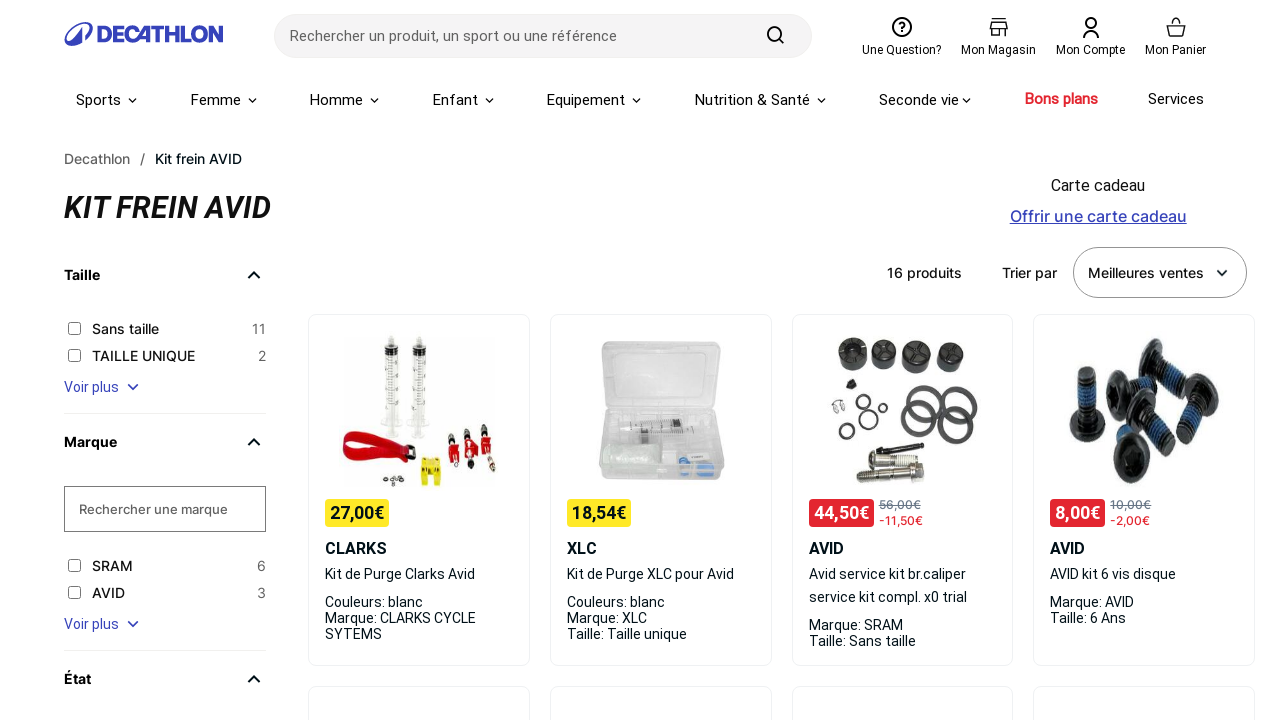

--- FILE ---
content_type: text/html; charset=utf-8
request_url: https://www.decathlon.fr/vc/kit-frein-avid
body_size: 23211
content:

<!DOCTYPE html>
<html lang="fr">
<head>
    <meta charset="utf-8" />
    <meta name="viewport" content="width=device-width, initial-scale=1.0" />
    <meta http-equiv="X-UA-Compatible" content="IE=edge" />
    <meta name="dc.language" content="fr">
    <meta property="og:locale" content="fr-FR">
    <meta name="title" content="Kit frein AVID | Decathlon" />
    <meta name="description" content="Kit frein AVID &#xE0; d&#xE9;couvrir chez D&#xE9;cathlon &#xE0; partir de 8 &#x20AC; &#x2705; Livraison gratuite &#xE0; partir de 49,99&#x20AC; &#x2705; Paiement 3X CB &#x2705; Echanges et retours offerts*" />

    <title>Kit frein AVID | Decathlon</title>

  
    <link rel="preload" href="/vc/css/precss.site.min.css?2024071621" as="style">
    <link rel="stylesheet" href="/vc/css/precss.site.min.css?2024071621">
    <link rel="preload" href="/vc/css/site.min.css?2024071621" as="style">
    <link rel="stylesheet" href="/vc/css/site.min.css?2024071621">
  
     <link rel="preload" href="/vc/css/pages.min.css?2024071621" as="style">
    <link rel="stylesheet" href="/vc/css/pages.min.css?2024071621">

    <link rel="icon" type="image/ico" href="https://www.decathlon.fr/render/favicon-32x32.5b063e87d81b59e2635b.png">
  <link rel="icon" type="image/png" sizes="16x16" href="https://www.decathlon.fr/render/favicon-16x16.5057a83dcf7c979e1519.png">
	<link rel="icon" type="image/png" sizes="32x32" href="https://www.decathlon.fr/render/favicon-32x32.5b063e87d81b59e2635b.png">
	<link rel="icon" type="image/png" sizes="96x96" href="https://www.decathlon.fr/render/favicon-96x96.c3e36c6f957ca7ed0f64.png">
	<link rel="icon" type="image/png" sizes="192x192" href="https://www.decathlon.fr/render/android-icon-192x192.27bdddd4be30ecca32ed.png">
	<link rel="apple-touch-icon" sizes="57x57" href="https://www.decathlon.fr/render/apple-icon-57x57.3d74db0b15aa7b4b44c3.png">
	<link rel="apple-touch-icon" sizes="60x60" href="https://www.decathlon.fr/render/apple-icon-60x60.5939c0178dd2f75cc00c.png">
	<link rel="apple-touch-icon" sizes="72x72" href="https://www.decathlon.fr/render/apple-icon-72x72.01403c85338de762827d.png">
	<link rel="apple-touch-icon" sizes="76x76" href="https://www.decathlon.fr/render/apple-icon-76x76.aae4efd38dcc40597d04.png">
	<link rel="apple-touch-icon" sizes="120x120" href="https://www.decathlon.fr/render/apple-icon-120x120.2828481c3d68ccff6dd6.png">
	<link rel="apple-touch-icon" sizes="144x144" href="https://www.decathlon.fr/render/apple-icon-144x144.cf474ca953d3d5c4899e.png">
	<link rel="apple-touch-icon" sizes="152x152" href="https://www.decathlon.fr/render/apple-icon-152x152.f5a8435e93fd691b8a12.png">
	<link rel="apple-touch-icon" sizes="180x180" href="https://www.decathlon.fr/render/apple-icon-180x180.26f78b30ecba335cf7bc.png">
  
  
  

  
 
    <link rel="canonical" href="https://www.decathlon.fr/vc/kit-frein-avid" />

  
  
  

  <script>



var devicestr = 'desktop';
const isMobileDevice = /Mobi/i.test(window.navigator.userAgent)
if (isMobileDevice){
devicestr = 'mobile';}



 tc_vars = {
    "env_work": "prod",
    "env_dnt": "0",
    "env_language": "fr",
    "env_country": "FR",
    "env_currency": "EUR",
    "env_platform": "Verbolia",
    "env_channel": devicestr,
    "page_name": window.location.pathname,
    "env_template": "list",
    "list_page_number": 1,
    "list_page_total_number":1,
    "pageCat": {
        "1": "",
        "2": "",
        "3": ""
    },
    "page_cat1": "",
    "page_cat2": "",
    "page_cat3": "",
    "page_cat4": "",
    "page_cat5": "",
    "list_filters": "",
    "search_provider": "algoliaV2",
    "user_status": "unknown",
    
   
    "event": "datalayer ready",
   
}

</script>
  

  

  
   <script src="https://prod.transcript.decathlon.net/content/tracker.v2.prod.min.js" defer></script>
  
  
  
  <!-- Google Tag Manager -->
<script>(function(w,d,s,l,i){w[l]=w[l]||[];w[l].push({'gtm.start':
new Date().getTime(),event:'gtm.js'});var f=d.getElementsByTagName(s)[0],
j=d.createElement(s),dl=l!='dataLayer'?'&l='+l:'';j.async=true;j.src=
'https://www.googletagmanager.com/gtm.js?id='+i+dl;f.parentNode.insertBefore(j,f);
})(window,document,'script','dataLayer','GTM-MW4Z6VP');</script>
<!-- End Google Tag Manager -->
  
  
    <script type="text/javascript">window.gdprAppliesGlobally=true;(function(){function a(e){if(!window.frames[e]){if(document.body&&document.body.firstChild){var t=document.body;var n=document.createElement("iframe");n.style.display="none";n.name=e;n.title=e;t.insertBefore(n,t.firstChild)}
else{setTimeout(function(){a(e)},5)}}}function e(n,r,o,c,s){function e(e,t,n,a){if(typeof n!=="function"){return}if(!window[r]){window[r]=[]}var i=false;if(s){i=s(e,t,n)}if(!i){window[r].push({command:e,parameter:t,callback:n,version:a})}}e.stub=true;function t(a){if(!window[n]||window[n].stub!==true){return}if(!a.data){return}
var i=typeof a.data==="string";var e;try{e=i?JSON.parse(a.data):a.data}catch(t){return}if(e[o]){var r=e[o];window[n](r.command,r.parameter,function(e,t){var n={};n[c]={returnValue:e,success:t,callId:r.callId};a.source.postMessage(i?JSON.stringify(n):n,"*")},r.version)}}
if(typeof window[n]!=="function"){window[n]=e;if(window.addEventListener){window.addEventListener("message",t,false)}else{window.attachEvent("onmessage",t)}}}e("__tcfapi","__tcfapiBuffer","__tcfapiCall","__tcfapiReturn");a("__tcfapiLocator");(function(e){
  var t=document.createElement("script");t.id="spcloader";t.type="text/javascript";t.async=true;t.src="https://sdk.privacy-center.org/"+e+"/loader.js?target="+document.location.hostname;t.charset="utf-8";var n=document.getElementsByTagName("script")[0];n.parentNode.insertBefore(t,n)})("929521d8-0c53-458b-9f07-852d7d00d609")})();</script>
  
  
    




<script data-cfasync="false" src="https://cdn.backend.verbolia.com/assets/global/js/psl.min.js" defer></script>
<script data-cfasync="false" type="text/javascript">
    window.addEventListener('DOMContentLoaded', function () {
        (function () {

            var fullDomain = "";

            try {
                var parsed = psl.parse(location.hostname);
                fullDomain = parsed.domain;
            } catch (error) {
                console.log("Can't load psl, generic domain will be used");
            }



            var referrer = document.referrer.length > 5 ? new URL(document.referrer).hostname : null;
            var myHostName = location.hostname;
            if (referrer !== myHostName) {
                var date = new Date();
                date.setTime(date.getTime() + (7 * 24 * 60 * 60 * 1000));
                expires = "; expires=" + date.toUTCString();
                if (fullDomain === "") {
                    document.cookie = "v_landing" + "=" + (location.href || "") + expires + ";path=/";
                }
                else {
                    document.cookie = "v_landing" + "=" + (location.href || "") + expires + ";domain=." + fullDomain + ";path=/";
                }

            };

        })();
    });
</script>

<script data-cfasync="false" type="text/javascript">


    function clickEvent(item, keyword, typeclick) {

        let products = [];
        let link = "";

        var productId = item.getAttribute("data-id");
        products.push(productId);

        if (products.length > 0) {

            if (item.tagName.toLowerCase() == 'a') {
                link = item.getAttribute("href");
            }
            else {
                link = item.querySelector("a").getAttribute("href");
            }
           

            fetch('https://decathlon-frfr.backend.verbolia.com/vc/api/nc/track', {
                method: 'POST',
                headers: {
                    'Accept': 'application/json',
                    'Content-Type': 'application/json'
                },
                body: JSON.stringify({
                    "productIds": products,
                    "trackingType": "click",
                    "keyword": keyword
                })
            });

            if (typeclick === "middle") {
                window.open(link, "_blank", "noopener");
            }
            else {


                location.href = link;
            }

        }
    }

    window.addEventListener('DOMContentLoaded', function () {
        (function () {

            let pathSplitted = window.location.pathname.split('/');
            pathSplitted = pathSplitted.filter(n => n);
            let keyword = pathSplitted[pathSplitted.length - 1];

            let productIds = [];



            document.querySelectorAll('.object-clicks').forEach(function (block) {

                productIds.push(block.getAttribute("data-id"));

                block.addEventListener('click', function (e) {

                    var item = this;
                    e.preventDefault();

                    var stopPropa = e.target.classList.contains('no-click');

                    if (stopPropa) {
                        return;
                    }

                    clickEvent(item, keyword, "");

                });

                block.addEventListener('auxclick', function (e) {

                     if (e.button == 1) {
                        var item = this;
                        e.preventDefault();

                        var stopPropa = e.target.classList.contains('no-click');

                        if (stopPropa) {
                            return;
                        }

                        clickEvent(item, keyword, "middle");
                    }
                }); 

            });


        })();
    });
</script>


  
  

</head>
<body class="body">
  
  
  


  
  


        

  <header class="header">
    <div class="header-top">

      <div class="hamburger-icon mobile-only">
        <span class="icon"></span>
      </div>

      <a href="https://www.decathlon.fr/" class="logo">
        <img loading="lazy" src="/vc/img/decathlon_new_logo.svg" alt="logo" width="160" height="40">
      </a>

      <form class="main-search-form" action="/search" method="get">
        <div class="form-content">
          <div class="input-wrap">
            <span class="arrow-back"></span>
            <input type="text" placeholder="Rechercher un produit, un sport ou une référence"
              class="main-search-input">
            <span class="effacer effacer-desktop">effacer</span>
            <span class="effacer effacer-mobile"></span>
          </div>
          <div class="search-btn-wrap">
            <button aria-label="search-button" class="search-button" type="submit">
              <span class="icon icon-search"></span>
            </button>
          </div>
        </div>
      </form>

      <div class="right-icons">
        <a href="https://www.decathlon.fr/help/app/home" class="question">
          <span class="icons question-icon"></span>
          <span class="text">Une question?</span>
        </a>
        <a href="https://www.decathlon.fr/store-locator" class="magasin">
          <img class="icons magasin-icon" loading="lazy" src="/vc/img/magasin.svg" alt="magasin" width="24"
            height="24">
          <span class="text">Mon magasin</span>
        </a>
        <a href="https://www.decathlon.fr/account/dashboard">
          <span class="icons compte-icon"></span>
          <span class="text">Mon compte</span>
        </a>
        <a href="https://www.decathlon.fr/checkout/cart">
          <img class="icons panier-icon" loading="lazy" src="/vc/img/panier.svg" alt="panier" width="24" height="24">
          <span class="text">Mon panier</span>
        </a>
      </div>
    </div>

    <div class="main-menu">
      <div class="menu">
        <ul class="main-list">
          <li class="main-li">
            <a href="https://www.decathlon.fr/sports" class="main-link sports">Sports <span
                class="arrow"></span></a>
            <div class="menu-level2">
              <div class="container">
                <div class="title-wrapper">
                  <span class="title">Sports du moment</span>
                  <button class="btn-fermer">Fermer</button>
                </div>
                <div class="lists">
                  <div class="list-wrapper">
                    <a href="https://www.decathlon.fr/sport/c0-tous-les-sports/c1-velo-cyclisme/_/N-r6bmmx"
                      class="link-title">
                      <div class="image">
                        <img loading="lazy"
                          src="https://contents.mediadecathlon.com/s925763/k$c19216b40ee6208392f00e5a52a44d9c/tni_bade5ce8+895c+4794+835a+8619561c071f.jpg?f=56x56"
                          alt="image" width="56" height="56">
                      </div>
                      <p class="subtitle">Vélo Cyclisme</p>
                    </a>
                    <ul class="lists-items">
                      <li><a
                          href="https://www.decathlon.fr/tous-les-sports/velo-cyclisme/velos">Vélos</a>
                      </li>
                      <li><a
                          href="https://www.decathlon.fr/tous-les-sports/velo-cyclisme/equipements-cycliste">Equipements
                          Cycliste</a></li>
                      <li><a
                          href="https://www.decathlon.fr/tous-les-sports/velo-cyclisme/accessoires-velo">Accessoires
                          Vélo</a></li>
                      <li><a
                          href="https://www.decathlon.fr/tous-les-sports/velo-cyclisme/transport-rangement-du-velo">Transport
                          & Rangement du Vélo</a></li>
                      <li><a
                          href="https://www.decathlon.fr/tous-les-sports/velo-cyclisme/pieces-detachees-velo">Pièces
                          Détachées Vélo</a></li>
                      <li><a
                          href="https://www.decathlon.fr/tous-les-sports/velo-cyclisme/entretien-du-velo">Entretien
                          du Vélo</a></li>
                      <li><a class="voir-plus"
                          href="https://www.decathlon.fr/sport/c0-tous-les-sports/c1-velo-cyclisme/_/N-r6bmmx">Voir
                          plus</a></li>
                    </ul>
                  </div>
                  <div class="list-wrapper">
                    <a href="https://www.decathlon.fr/sport/c0-tous-les-sports/c1-randonnee-trek/_/N-1rduxes"
                      class="link-title">
                      <div class="image">
                        <img loading="lazy"
                          src="https://contents.mediadecathlon.com/s988776/k$b2f01d4a28d4575caed6c0310842826a/tni_70077316+4280+4d63+b3c2+d25761875456.jpg?f=56x56"
                          alt="image" width="56" height="56">
                      </div>
                      <p class="subtitle">Randonnée - Trek</p>
                    </a>
                    <ul class="lists-items">
                      <li><a
                          href="https://www.decathlon.fr/tous-les-sports/randonnee-trek/chaussures-et-sandales">Chaussures
                          et sandales</a></li>
                      <li><a
                          href="https://www.decathlon.fr/tous-les-sports/randonnee-trek/vetements">Vêtements</a>
                      </li>
                      <li><a
                          href="https://www.decathlon.fr/tous-les-sports/randonnee-trek/sacs-a-dos-et-porte-bebes">Sacs
                          à dos et porte-bébés</a></li>
                      <li><a
                          href="https://www.decathlon.fr/tous-les-sports/randonnee-trek/equipements">Équipements</a>
                      </li>
                      <li><a
                          href="https://www.decathlon.fr/tous-les-sports/randonnee-trek/collections-specifiques">Collections
                          spécifiques</a></li>
                      <li><a class="voir-plus"
                          href="https://www.decathlon.fr/sport/c0-tous-les-sports/c1-randonnee-trek/_/N-1rduxes">Voir
                          plus</a></li>
                    </ul>
                  </div>
                  <div class="list-wrapper">
                    <a href="https://www.decathlon.fr/sport/c0-tous-les-sports/c1-fitness-cardio-training/_/N-ezlfmv"
                      class="link-title">
                      <div class="image">
                        <img loading="lazy"
                          src="https://contents.mediadecathlon.com/s906437/k$d1bd2ac234f3cd5e8c1838cde9fcb65e/tni_ed0204f1+f297+445c+bd64+d54e7a82c366.jpg?format=auto&f=56x0"
                          alt="image" width="56" height="56">
                      </div>
                      <p class="subtitle">Fitness</p>
                    </a>
                    <ul class="lists-items">
                      <li><a
                          href="https://www.decathlon.fr/tous-les-sports/fitness-cardio-training/appareils-de-fitness">Appareils
                          de fitness</a></li>
                      <li><a
                          href="https://www.decathlon.fr/tous-les-sports/fitness-cardio-training/poids-et-equipements">Poids
                          et équipements</a></li>
                      <li><a
                          href="https://www.decathlon.fr/tous-les-sports/fitness-cardio-training/accessoires-de-fitness">Accessoires
                          de fitness</a></li>
                      <li><a
                          href="https://www.decathlon.fr/tous-les-sports/fitness-cardio-training/tenue-de-fitness-femme">Tenue
                          de fitness femme</a></li>
                      <li><a
                          href="https://www.decathlon.fr/tous-les-sports/fitness-cardio-training/tenue-de-fitness-homme">Tenue
                          de fitness homme</a></li>
                      <li><a
                          href="https://www.decathlon.fr/sport/c0-tous-les-sports/c1-fitness-cardio-training/c2-nutrition-sportive/_/N-9n5so5">Nutrition
                          sportive</a></li>
                      <li><a class="voir-plus"
                          href="https://www.decathlon.fr/sport/c0-tous-les-sports/c1-fitness-cardio-training/_/N-ezlfmv">Voir
                          plus</a></li>
                    </ul>
                  </div>
                  <div class="list-wrapper">
                    <a href="https://www.decathlon.fr/sport/c0-tous-les-sports/c1-camping-bivouac/_/N-cxmp77"
                      class="link-title">
                      <div class="image">
                        <img loading="lazy"
                          src="https://contents.mediadecathlon.com/s922405/k$4cbe3bc64af4d50f04e91d5c913ac436/tni_c3b95406+ec65+46a0+8a68+db4aca38531a.jpg?f=56x56"
                          alt="image" width="56" height="56">
                      </div>
                      <p class="subtitle">Camping-Bivouac</p>
                    </a>
                    <ul class="lists-items">
                      <li><a
                          href="https://www.decathlon.fr/tous-les-sports/camping-bivouac/tentes-et-abris">Tente</a>
                      </li>
                      <li><a
                          href="https://www.decathlon.fr/tous-les-sports/camping-bivouac/couchage">Couchage</a>
                      </li>
                      <li><a
                          href="https://www.decathlon.fr/tous-les-sports/camping-bivouac/mobilier-de-camping">Mobilier
                          de camping</a></li>
                      <li><a
                          href="https://www.decathlon.fr/tous-les-sports/camping-bivouac/boire-et-manger">Alimentation
                          camping</a></li>
                      <li><a
                          href="https://www.decathlon.fr/tous-les-sports/camping-bivouac/hydratation-camping">Hydratation
                          camping</a></li>
                      <li><a
                          href="https://www.decathlon.fr/tous-les-sports/camping-bivouac/equipements-et-hygiene">Équipement
                          du camp</a></li>
                      <li><a class="voir-plus"
                          href="https://www.decathlon.fr/sport/c0-tous-les-sports/c1-camping-bivouac/_/N-cxmp77">Voir
                          plus</a></li>
                    </ul>
                  </div>
                </div>
              </div>
            </div>
          </li>

          <li class="main-li">
            <a href="https://www.decathlon.fr/femme" class="main-link">Femme <span
                class="arrow"></span></a>
            <div class="menu-level2">
              <div class="container">
                <div class="title-wrapper">
                  <span class="title">Femme</span>
                  <a href="https://www.decathlon.fr/femme">Voir tous les articles “Femme”</a>
                  <button class="btn-fermer">Fermer</button>
                </div>
                <div class="lists">
                  <div class="list-wrapper">
                    <a href="https://www.decathlon.fr/femme/collections-du-moment-f"
                      class="link-title">
                      <div class="image">
                        <img loading="lazy"
                          src="https://contents.mediadecathlon.com/s1042390/k$13ed525ceab2dc6e30ce81a624786de9/Frame%203502.png?format=auto/.jpg?format=auto&f=56x0"
                          alt="image" width="56" height="56">
                      </div>
                      <p class="subtitle">Collections du moment</p>
                    </a>
                    <ul class="lists-items">
                      <li><a
                          href="https://www.decathlon.fr/deals-page/product-gender-femme/onsale-1/_/N-1m1yoiuZ7d8dux">Soldes
                          & bons plans femme</a></li>
                      <li><a href="https://www.decathlon.fr/femme/collection-1-femme">Bien au
                          chaud</a></li>
                      <li><a
                          href="https://www.decathlon.fr/collections/les-premieres-neiges/f-gender_femme">Partir
                          à la neige</a></li>
                      <li><a href="https://www.decathlon.fr/femme/collection-4-femme">Lifestyle
                          femme</a></li>
                      <li><a
                          href="https://www.decathlon.fr/special-page/product-gender-femme/_/N-1m1yoiuZ151awdi?showMoreIds=3174806751%7C297758039%3F">Nouveautés
                          femme</a></li>
                    </ul>
                  </div>
                  <div class="list-wrapper">
                    <a href="https://www.decathlon.fr/femme/vetements" class="link-title">
                      <div class="image">
                        <img loading="lazy"
                          src="https://contents.mediadecathlon.com/s1011897/k$37c91eb8a075d9c8a2cc24d989ae325c/Femme%20Vetements.png?format=auto/.jpg?format=auto&f=56x0"
                          alt="image" width="56" height="56">
                      </div>
                      <p class="subtitle">Vêtements</p>
                    </a>
                    <ul class="lists-items">
                      <li><a href="https://www.decathlon.fr/femme/leggings-corsaire">Leggings</a>
                      </li>
                      <li><a href="https://www.decathlon.fr/femme/polaires">Polaires</a></li>
                      <li><a href="https://www.decathlon.fr/femme/doudounes">Doudounes</a></li>
                      <li><a href="https://www.decathlon.fr/femme/coupe-vent-coupe-pluie">Coupe
                          vent, coupe pluie</a></li>
                      <li><a href="https://www.decathlon.fr/femme/vestes">Vestes</a></li>
                      <li><a
                          href="https://www.decathlon.fr/femme/sous-vetements-thermique">Sous-vêtements
                          thermiques</a></li>
                      <li><a class="voir-plus" href="https://www.decathlon.fr/femme/vetements">Voir
                          plus</a></li>
                    </ul>
                  </div>
                  <div class="list-wrapper">
                    <a href="https://www.decathlon.fr/femme/chaussant" class="link-title">
                      <div class="image">
                        <img loading="lazy"
                          src="https://contents.mediadecathlon.com/s1011872/k$1a28dc4d1b85e28cfc3ccd8400419dd4/Femme%20Chaussures.png?format=auto/.jpg?format=auto&f=56x0"
                          alt="image" width="56" height="56">
                      </div>
                      <p class="subtitle">Chaussures</p>
                    </a>
                    <ul class="lists-items">
                      <li><a href="https://www.decathlon.fr/femme/chaussures">Chaussures de
                          sport</a></li>
                      <li><a href="https://www.decathlon.fr/femme/baskets">Baskets</a></li>
                      <li><a href="https://www.decathlon.fr/femme/boots-bottines">Boots,
                          Bottines</a></li>
                      <li><a href="https://www.decathlon.fr/femme/bottes-boots-bottines">Bottes</a>
                      </li>
                      <li><a href="https://www.decathlon.fr/femme/sneakers">Sneakers</a></li>
                      <li><a href="https://www.decathlon.fr/femme/chaussettes">Chaussettes</a></li>
                      <li><a class="voir-plus" href="https://www.decathlon.fr/femme/chaussant">Voir
                          plus</a></li>
                    </ul>
                  </div>
                  <div class="list-wrapper">
                    <a href="https://www.decathlon.fr/femme/accessoires" class="link-title">
                      <div class="image">
                        <img loading="lazy"
                          src="https://contents.mediadecathlon.com/s1011882/k$9108146279f066c3d8afccec4bb47fc3/Femme%20Accessoires.png?format=auto/.jpg?format=auto&f=56x0"
                          alt="image" width="56" height="56">
                      </div>
                      <p class="subtitle">Accessoires</p>
                    </a>
                    <ul class="lists-items">
                      <li><a href="https://www.decathlon.fr/femme/gants">Gants</a></li>
                      <li><a href="https://www.decathlon.fr/femme/moufles-mitaines">Moufles,
                          mitaines</a></li>
                      <li><a href="https://www.decathlon.fr/femme/bandeaux-et-tours-de-cou">Bandeaux
                          et tours de cou</a></li>
                      <li><a href="https://www.decathlon.fr/femme/bonnets">Bonnets</a></li>
                      <li><a href="https://www.decathlon.fr/femme/cagoules">Cagoules</a></li>
                      <li><a href="https://www.decathlon.fr/femme/montres">Montres</a></li>
                      <li><a class="voir-plus"
                          href="https://www.decathlon.fr/femme/accessoires">Voir plus</a></li>
                    </ul>
                  </div>
                  <div class="list-wrapper">
                    <a href="https://www.decathlon.fr/femme/seconde-vie" class="link-title">
                      <div class="image">
                        <img loading="lazy"
                          src="https://contents.mediadecathlon.com/s1011891/k$346f9dea3c00da3f49f0a485416a3bbc/Femme%20SecondeVie.png?format=auto/.jpg?format=auto&f=56x0"
                          alt="image" width="56" height="56">
                      </div>
                      <p class="subtitle green">Seconde vie</p>
                    </a>
                    <ul class="lists-items">
                      <li><a
                          href="https://www.decathlon.fr/femme/vetements-reconditionnes">Vêtements
                          reconditionnés</a></li>
                      <li><a
                          href="https://www.decathlon.fr/femme/chaussures-reconditionnees">Chaussures
                          reconditionnées</a></li>
                    </ul>
                  </div>
                  <div class="list-wrapper">
                    <a href="https://www.decathlon.fr/femme/jeux-paris-2024" class="link-title">
                      <div class="image">
                        <img loading="lazy"
                          src="https://contents.mediadecathlon.com/s1011884/k$1a633440224039777ddc6db34e2ddaa4/Homme%20JO24.png?format=auto/.jpg?format=auto&f=56x0"
                          alt="image" width="56" height="56">
                      </div>
                      <p class="subtitle">Jeux de Paris 2024</p>
                    </a>
                  </div>
                </div>
              </div>
            </div>
          </li>

          <li class="main-li">
            <a href="https://www.decathlon.fr/homme" class="main-link">Homme <span
                class="arrow"></span></a>
            <div class="menu-level2">
              <div class="container">
                <div class="title-wrapper">
                  <span class="title">Homme</span>
                  <a href="https://www.decathlon.fr/homme">Voir tous les articles “Homme”</a>
                  <button class="btn-fermer">Fermer</button>
                </div>
                <div class="lists">
                  <div class="list-wrapper">
                    <a href="https://www.decathlon.fr/homme/collections-du-moment-h"
                      class="link-title">
                      <div class="image">
                        <img loading="lazy"
                          src="https://contents.mediadecathlon.com/s1042390/k$13ed525ceab2dc6e30ce81a624786de9/Frame%203502.png?format=auto/.jpg?format=auto&f=56x0"
                          alt="image" width="56" height="56">
                      </div>
                      <p class="subtitle">Collections du moment</p>
                    </a>
                    <ul class="lists-items">
                      <li><a
                          href="https://www.decathlon.fr/deals-page/product-gender-homme/onsale-1/_/N-15peup5Z7d8dux?">Soldes
                          & bons plans homme</a></li>
                      <li><a href="https://www.decathlon.fr/homme/collection-1-homme">Bien au
                          chaud</a></li>
                      <li><a
                          href="https://www.decathlon.fr/collections/les-premieres-neiges/f-gender_homme">Partir
                          à la neige</a></li>
                      <li><a href="https://www.decathlon.fr/homme/collection-4-homme">Lifestyle
                          homme</a></li>
                      <li><a
                          href="https://www.decathlon.fr/homme/collection-nouveaute-homme">Nouveautés
                          homme</a></li>
                    </ul>
                  </div>
                  <div class="list-wrapper">
                    <a href="https://www.decathlon.fr/homme/vetements" class="link-title">
                      <div class="image">
                        <img loading="lazy"
                          src="https://contents.mediadecathlon.com/s1011875/k$418947b29f2384fb191c4e8488577ebf/Homme%20Vetements.png?format=auto/.jpg?format=auto&f=56x0"
                          alt="image" width="56" height="56">
                      </div>
                      <p class="subtitle">Vêtements</p>
                    </a>
                    <ul class="lists-items">
                      <li><a href="https://www.decathlon.fr/homme/polaires">Polaires</a></li>
                      <li><a href="https://www.decathlon.fr/homme/sweats-et-pulls">Sweats et
                          pulls</a></li>
                      <li><a href="https://www.decathlon.fr/homme/vestes">Vestes</a></li>
                      <li><a
                          href="https://www.decathlon.fr/homme/sous-vetements-sous-maillots">Sous-vêtements
                          thermiques</a></li>
                      <li><a href="https://www.decathlon.fr/homme/pantalons">Pantalons</a></li>
                      <li><a href="https://www.decathlon.fr/homme/survetements">Survêtements</a>
                      </li>
                      <li><a class="voir-plus" href="https://www.decathlon.fr/homme/vetements">Voir
                          plus</a></li>
                    </ul>
                  </div>
                  <div class="list-wrapper">
                    <a href="https://www.decathlon.fr/homme/chaussant" class="link-title">
                      <div class="image">
                        <img loading="lazy"
                          src="https://contents.mediadecathlon.com/s1011886/k$1b9b7f6ddf392bc0eaacc2ae18179471/Homme%20Chaussures.png?format=auto/.jpg?format=auto&f=56x0"
                          alt="image" width="56" height="56">
                      </div>
                      <p class="subtitle">Chaussures</p>
                    </a>
                    <ul class="lists-items">
                      <li><a href="https://www.decathlon.fr/homme/chaussures">Chaussures de
                          sport</a></li>
                      <li><a href="https://www.decathlon.fr/homme/baskets">Baskets</a></li>
                      <li><a href="https://www.decathlon.fr/homme/sneakers">Sneakers</a></li>
                      <li><a href="https://www.decathlon.fr/homme/crampons">Crampons</a></li>
                      <li><a href="https://www.decathlon.fr/homme/bottes">Bottes</a></li>
                      <li><a href="https://www.decathlon.fr/homme/chaussettes">Chaussettes</a></li>
                      <li><a class="voir-plus" href="https://www.decathlon.fr/homme/chaussant">Voir
                          plus</a></li>
                    </ul>
                  </div>
                  <div class="list-wrapper">
                    <a href="https://www.decathlon.fr/homme/accessoires" class="link-title">
                      <div class="image">
                        <img loading="lazy"
                          src="https://contents.mediadecathlon.com/s1011882/k$9108146279f066c3d8afccec4bb47fc3/Femme%20Accessoires.png?format=auto/.jpg?format=auto&f=56x0"
                          alt="image" width="56" height="56">
                      </div>
                      <p class="subtitle">Accessoires</p>
                    </a>
                    <ul class="lists-items">
                      <li><a href="https://www.decathlon.fr/homme/gants">Gants</a></li>
                      <li><a href="https://www.decathlon.fr/homme/moufles-mitaines">Moufles,
                          mitaines</a></li>
                      <li><a href="https://www.decathlon.fr/homme/bandeaux-et-tours-de-cou">Bandeaux
                          et tours de cou</a></li>
                      <li><a href="https://www.decathlon.fr/homme/bonnets">Bonnets</a></li>
                      <li><a href="https://www.decathlon.fr/homme/cagoules">Cagoules</a></li>
                      <li><a href="https://www.decathlon.fr/homme/montres">Montres</a></li>
                      <li><a class="voir-plus"
                          href="https://www.decathlon.fr/homme/accessoires">Voir plus</a></li>
                    </ul>
                  </div>
                  <div class="list-wrapper">
                    <a href="https://www.decathlon.fr/homme/seconde-vie" class="link-title">
                      <div class="image">
                        <img loading="lazy"
                          src="https://contents.mediadecathlon.com/s1011891/k$346f9dea3c00da3f49f0a485416a3bbc/Femme%20SecondeVie.png?format=auto/.jpg?format=auto&f=56x0"
                          alt="image" width="56" height="56">
                      </div>
                      <p class="subtitle green">Seconde vie</p>
                    </a>
                    <ul class="lists-items">
                      <li><a
                          href="https://www.decathlon.fr/homme/vetements-reconditionnes">Vêtements
                          reconditionnés</a></li>
                      <li><a
                          href="https://www.decathlon.fr/homme/chaussures-reconditionnees">Chaussures
                          reconditionnées</a></li>
                    </ul>
                  </div>
                  <div class="list-wrapper">
                    <a href="https://www.decathlon.fr/homme/jeux-paris-2024" class="link-title">
                      <div class="image">
                        <img loading="lazy"
                          src="https://contents.mediadecathlon.com/s1011884/k$1a633440224039777ddc6db34e2ddaa4/Homme%20JO24.png?format=auto/.jpg?format=auto&f=56x0"
                          alt="image" width="56" height="56">
                      </div>
                      <p class="subtitle">Jeux de Paris 2024</p>
                    </a>
                  </div>
                </div>
              </div>
            </div>
          </li>

          <li class="main-li">
            <a href="https://www.decathlon.fr/enfant-bebe" class="main-link">Enfant <span
                class="arrow"></span></a>
            <div class="menu-level2">
              <div class="container">
                <div class="title-wrapper">
                  <span class="title">Enfant & bébé</span>
                  <a href="https://www.decathlon.fr/enfant-bebe">Voir tous les articles “Enfant &
                    bébé”</a>
                  <button class="btn-fermer">Fermer</button>
                </div>
                <div class="lists">
                  <div class="list-wrapper">
                    <a href="https://www.decathlon.fr/enfant-bebe/vetements-enfant"
                      class="link-title">
                      <div class="image">
                        <img loading="lazy"
                          src="https://contents.mediadecathlon.com/s1042390/k$13ed525ceab2dc6e30ce81a624786de9/Frame%203502.png?format=auto/.jpg?format=auto&f=56x0"
                          alt="image" width="56" height="56">
                      </div>
                      <p class="subtitle">Collections du moment</p>
                    </a>
                    <ul class="lists-items">
                      <li><a
                          href="https://www.decathlon.fr/deals-page/product-gender-garcon/product-gender-fille/product-gender-bebe-garcon/product-gender-bebe-fille/onsale-1/_/N-1oh2mxlZaeoyuvZda9bojZ1rngw2mZ7d8dux">Soldes
                          & bons plans enfant</a></li>
                      <li><a
                          href="https://www.decathlon.fr/collections/les-premieres-neiges/f-gender_bebe-fille_bebe-garcon_fille_garcon">Partir
                          à la neige</a></li>
                      <li><a href="https://www.decathlon.fr/enfant/collection-4-kids">Lifestyle
                          enfant</a></li>
                      <li><a
                          href="https://www.decathlon.fr/special-page/product-gender-bebe-garcon/product-gender-bebe-fille/product-gender-garcon/product-gender-fille/_/N-da9bojZ1rngw2mZ1oh2mxlZaeoyuvZ151awdi?showMoreIds=3174806751%7C297758039%3F">Nouveautés
                          enfant</a></li>
                    </ul>
                  </div>
                  <div class="list-wrapper">
                    <a href="https://www.decathlon.fr/enfant-bebe/vetements-enfant" class="link-title">
                      <div class="image">
                        <img loading="lazy"
                          src="https://contents.mediadecathlon.com/s1011874/k$9a4a181998e792b7851a41071c11e153/Enfant%20Vetements.png?format=auto/.jpg?format=auto&f=56x0"
                          alt="image" width="56" height="56">
                      </div>
                      <p class="subtitle">Vêtements</p>
                    </a>
                    <ul class="lists-items">
                      <li><a
                          href="https://www.decathlon.fr/enfant-bebe/sweats-enfant">Polaires</a>
                      </li>
                      <li><a href="https://www.decathlon.fr/enfant-bebe/sweats-enfant">Sweats et
                          pulls</a></li>
                      <li><a href="https://www.decathlon.fr/enfant-bebe/doudounes-garcon">Doudounes</a>
                      </li>
                      <li><a href="https://www.decathlon.fr/enfant-bebe/tenue-de-pluie-enfant">Tenues de
                          pluie</a></li>
                      <li><a href="https://www.decathlon.fr/enfant-bebe/vestes-enfant">Vestes</a></li>
                      <li><a href="https://www.decathlon.fr/enfant-bebe/pantalons-enfant">Pantalons</a></li>
                      <li><a class="voir-plus" href="https://www.decathlon.fr/enfant-bebe/vetements-enfant">Voir
                          plus</a></li>
                    </ul>
                  </div>
                  <div class="list-wrapper">
                    <a href="https://www.decathlon.fr/homme/chaussant" class="link-title">
                      <div class="image">
                        <img loading="lazy"
                          src="https://contents.mediadecathlon.com/s1011888/k$29815a877abf3c4be9a3c4392e6b93e2/Enfant%20Chaussures.png?format=auto/.jpg?format=auto&f=56x0"
                          alt="image" width="56" height="56">
                      </div>
                      <p class="subtitle">Chaussures</p>
                    </a>
                    <ul class="lists-items">
                      <li><a href="https://www.decathlon.fr/enfant-bebe/baskets-enfant">Baskets</a></li>
                      <li><a
                          href="https://www.decathlon.fr/enfant-bebe/chaussures-enfant">Chaussures
                          de sport</a></li>
                      <li><a href="https://www.decathlon.fr/enfant-bebe/chaussons-enfant">Chaussons</a></li>
                      <li><a href="https://www.decathlon.fr/enfant-bebe/bottes-enfant">Bottes,
                          boots et bottines</a></li>
                      <li><a href="https://www.decathlon.fr/tous-les-sports/sports-hiver/ski-apres-ski">Après Ski</a></li>
                      <li><a href="https://www.decathlon.fr/enfant-bebe/chaussettes-enfant">Chaussettes</a></li>
                      <li><a class="voir-plus" href="https://www.decathlon.fr/enfant-bebe/chaussures-enfant">Voir
                          plus</a></li>
                    </ul>
                  </div>
                  <div class="list-wrapper">
                    <a href="https://www.decathlon.fr/enfant-bebe/accessoires-enfant-bebe" class="link-title">
                      <div class="image">
                        <img loading="lazy"
                          src="https://contents.mediadecathlon.com/s1011873/k$08c774ecedcefe9672f0fca88f1c9eaa/Enfant%20Accessoires.png?format=auto/.jpg?format=auto&f=56x0"
                          alt="image" width="56" height="56">
                      </div>
                      <p class="subtitle">Accessoires</p>
                    </a>
                    <ul class="lists-items">
                      <li><a href="https://www.decathlon.fr/enfant-bebe/gants-enfant">Gants</a></li>
                      <li><a href="https://www.decathlon.fr/enfant-bebe/moufles-enfant">Moufles,
                          mitaines</a></li>
                      <li><a
                          href="https://www.decathlon.fr/enfant-bebe/tour-de-coup-enfant-s">Bandeaux
                          et tours de cou</a></li>
                      <li><a href="https://www.decathlon.fr/enfant-bebe/bonnets-enfant">Bonnets</a></li>
                      <li><a href="https://www.decathlon.fr/enfant-bebe/cagoules-enfant">Cagoules</a></li>
                      <li><a href="https://www.decathlon.fr/enfant-bebe/vetements-enfant">Écharpes</a></li>
                      <li><a class="voir-plus"
                          href="https://www.decathlon.fr/enfant-bebe/accessoires-enfant-bebe">Voir plus</a>
                      </li>
                    </ul>
                  </div>
                  <div class="list-wrapper">
                    <a href="https://www.decathlon.fr/enfant-bebe/equipement-bebe" class="link-title">
                      <div class="image">
                        <img loading="lazy"
                          src="https://contents.mediadecathlon.com/s1011876/k$e02192d3a13e79fe0adc1afc96c79bf9/Enfant%20MaterielDeSport.png?format=auto/.jpg?format=auto&f=56x0"
                          alt="image" width="56" height="56">
                      </div>
                      <p class="subtitle">Matériel de sport</p>
                    </a>
                    <ul class="lists-items">
                      <li><a href="https://www.decathlon.fr/tous-les-sports/velo-enfant/velos-enfants">Vélos</a></li>
                      <li><a href="https://www.decathlon.fr/tous-les-sports/trottinette/trottinettes-enfants">Trottinettes et
                          skates</a></li>
                      <li><a href="https://www.decathlon.fr/enfant/ski-et-snowboard">Ski et
                          snowboard</a></li>
                      <li><a href="https://www.decathlon.fr/tous-les-sports/sports-hiver/ski-luge">Luges</a></li>
                      <li><a href="https://www.decathlon.fr/tous-les-sports/natation/eveil-aquatique">Eveil
                          aquatique</a></li>
                      <li><a href="https://www.decathlon.fr/sport/c0-tous-les-sports/c1-sports-hiver/_/N-cuxtjs">Activités
                          hiver</a></li>
                      <li><a class="voir-plus" href="https://www.decathlon.fr/enfant-bebe/equipement-bebe">Voir
                          plus</a></li>
                    </ul>
                  </div>
                  <div class="list-wrapper">
                    <a href="https://www.decathlon.fr/enfant-bebe/seconde-vie" class="link-title">
                      <div class="image">
                        <img loading="lazy"
                          src="https://contents.mediadecathlon.com/s1011891/k$346f9dea3c00da3f49f0a485416a3bbc/Femme%20SecondeVie.png?format=auto/.jpg?format=auto&f=56x0"
                          alt="image" width="56" height="56">
                      </div>
                      <p class="subtitle green">Seconde vie</p>
                    </a>
                    <ul class="lists-items">
                      <li><a
                          href="https://www.decathlon.fr/enfant-bebe/chaussures-reconditionnees-k">Chaussures
                          reconditionnées</a></li>
                    </ul>
                  </div>
                  <div class="list-wrapper">
                    <a href="https://www.decathlon.fr/enfant/jeux-paris-2024" class="link-title">
                      <div class="image">
                        <img loading="lazy"
                          src="https://contents.mediadecathlon.com/s1011884/k$1a633440224039777ddc6db34e2ddaa4/Homme%20JO24.png?format=auto/.jpg?format=auto&f=56x0"
                          alt="image" width="56" height="56">
                      </div>
                      <p class="subtitle">Jeux de Paris 2024</p>
                    </a>
                  </div>
                </div>
              </div>
            </div>
          </li>

          <li class="main-li">
            <a href="https://www.decathlon.fr/equipements-loisirs" class="main-link">Equipement <span
                class="arrow"></span></a>
            <div class="menu-level2">
              <div class="container">
                <div class="title-wrapper">
                  <span class="title">Equipements & loisirs</span>
                  <a href="https://www.decathlon.fr/equipements-loisirs">Voir tous les articles
                    “Equipements & loisirs”</a>
                  <button class="btn-fermer">Fermer</button>
                </div>
                <div class="lists">
                  <div class="list-wrapper">
                    <a href="https://www.decathlon.fr/equipements-loisirs/fitness-remise-en-forme"
                      class="link-title">
                      <div class="image">
                        <img loading="lazy"
                          src="https://contents.mediadecathlon.com/s1011869/k$b5cb5f4a50ddefa3a113c98721dba5f3/Equipement%20Fitness.png?format=auto/.jpg?format=auto&f=56x0"
                          alt="image" width="56" height="56">
                      </div>
                      <p class="subtitle">Fitness, remise en forme</p>
                    </a>
                    <ul class="lists-items">
                      <li><a
                          href="https://www.decathlon.fr/equipements-loisirs/tapis-de-course">Tapis
                          de course</a></li>
                      <li><a
                          href="https://www.decathlon.fr/equipements-loisirs/velo-d-appartement">Vélos
                          d'appartement</a></li>
                      <li><a
                          href="https://www.decathlon.fr/equipements-loisirs/velo-elliptique">Vélos
                          elliptiques</a></li>
                      <li><a href="https://www.decathlon.fr/equipements-loisirs/rameur">Rameurs</a>
                      </li>
                      <li><a
                          href="https://www.decathlon.fr/equipements-loisirs/halteres">Haltères</a>
                      </li>
                      <li><a
                          href="https://www.decathlon.fr/equipements-loisirs/appareils-de-musculation">Appareils
                          de musculation</a></li>
                      <li><a class="voir-plus"
                          href="https://www.decathlon.fr/equipements-loisirs/fitness-remise-en-forme">Voir
                          plus</a></li>
                    </ul>
                  </div>
                  <div class="list-wrapper">
                    <a href="https://www.decathlon.fr/equipements-loisirs/outdoor"
                      class="link-title">
                      <div class="image">
                        <img loading="lazy"
                          src="https://contents.mediadecathlon.com/s1011887/k$7cd333ea84cee3670f7c89bda73de8fe/Equipement%20Outdoor.png?format=auto/.jpg?format=auto&f=56x0"
                          alt="image" width="56" height="56">
                      </div>
                      <p class="subtitle">Outdoor</p>
                    </a>
                    <ul class="lists-items">
                      <li><a href="https://www.decathlon.fr/equipements-loisirs/skis">Skis</a></li>
                      <li><a href="https://www.decathlon.fr/equipements-loisirs/luges">Luges</a>
                      </li>
                      <li><a
                          href="https://www.decathlon.fr/equipements-loisirs/snowboards">Snowboards</a>
                      </li>
                      <li><a
                          href="https://www.decathlon.fr/equipements-loisirs/raquettes-a-neige-et-anti-glisses">Raquettes
                          à neige et anti-glisses</a></li>
                      <li><a
                          href="https://www.decathlon.fr/equipements-loisirs/jumelles">Jumelles</a>
                      </li>
                      <li><a href="https://www.decathlon.fr/equipements-loisirs/tentes">Tentes</a>
                      </li>
                      <li><a class="voir-plus"
                          href="https://www.decathlon.fr/equipements-loisirs/outdoor">Voir plus</a>
                      </li>
                    </ul>
                  </div>
                  <div class="list-wrapper">
                    <a href="https://www.decathlon.fr/equipements-loisirs/electronique-hightech"
                      class="link-title">
                      <div class="image">
                        <img loading="lazy"
                          src="https://contents.mediadecathlon.com/s1011879/k$f206fe9c3ecd7c1ef314d4e8cb0aff23/Equipement%20Electronique.png?format=auto/.jpg?format=auto&f=56x0"
                          alt="image" width="56" height="56">
                      </div>
                      <p class="subtitle">Electronique & Hightech</p>
                    </a>
                    <ul class="lists-items">
                      <li><a href="https://www.decathlon.fr/equipements-loisirs/montres">Montres</a>
                      </li>
                      <li><a
                          href="https://www.decathlon.fr/equipements-loisirs/eclairage">Eclairage</a>
                      </li>
                      <li><a
                          href="https://www.decathlon.fr/equipements-loisirs/instruments-de-mesure">Instruments
                          de mesure</a></li>
                      <li><a href="https://www.decathlon.fr/equipements-loisirs/audio">Audio</a>
                      </li>
                      <li><a
                          href="https://www.decathlon.fr/equipements-loisirs/batteries-et-energie">Batteries
                          et énergie</a></li>
                      <li><a
                          href="https://www.decathlon.fr/equipements-loisirs/navigation">Navigation</a>
                      </li>
                      <li><a class="voir-plus"
                          href="https://www.decathlon.fr/equipements-loisirs/electronique-hightech">Voir
                          plus</a></li>
                    </ul>
                  </div>
                  <div class="list-wrapper">
                    <a href="https://www.decathlon.fr/equipements-loisirs/mobilite"
                      class="link-title">
                      <div class="image">
                        <img loading="lazy"
                          src="https://contents.mediadecathlon.com/s1011877/k$bc1998a03ad15c70e161178e14248b52/Equipement%20Mobilite.png?format=auto/.jpg?format=auto&f=56x0"
                          alt="image" width="56" height="56">
                      </div>
                      <p class="subtitle">Mobilité</p>
                    </a>
                    <ul class="lists-items">
                      <li><a
                          href="https://www.decathlon.fr/equipements-loisirs/sorties-a-velo">Sorties
                          à Vélo</a></li>
                      <li><a
                          href="https://www.decathlon.fr/equipements-loisirs/sorties-en-trottinette">Sorties
                          à Trottinette</a></li>
                      <li><a
                          href="https://www.decathlon.fr/equipements-loisirs/sorties-a-rollers">Sorties
                          à Rollers</a></li>
                      <li><a
                          href="https://www.decathlon.fr/equipements-loisirs/sorties-a-skateboard">Sorties
                          à Skateboard</a></li>
                      <li><a class="voir-plus"
                          href="https://www.decathlon.fr/equipements-loisirs/mobilite">Voir plus</a>
                      </li>
                    </ul>
                  </div>
                  <div class="list-wrapper">
                    <a href="https://www.decathlon.fr/equipements-loisirs/partir-en-voyage"
                      class="link-title">
                      <div class="image">
                        <img loading="lazy"
                          src="https://contents.mediadecathlon.com/s1011890/k$bdfd6a26c67197347ffab7eb2599c80a/Equipement%20Voyage.png?format=auto/.jpg?format=auto&f=56x0"
                          alt="image" width="56" height="56">
                      </div>
                      <p class="subtitle">Partir en voyage</p>
                    </a>
                    <ul class="lists-items">
                      <li><a
                          href="https://www.decathlon.fr/equipements-loisirs/sacs-a-dos-de-voyage">Sacs
                          à dos de voyage</a></li>
                      <li><a href="https://www.decathlon.fr/equipements-loisirs/valises">Valises</a>
                      </li>
                      <li><a href="https://www.decathlon.fr/equipements-loisirs/duffle-bag">Duffle
                          bags</a></li>
                      <li><a
                          href="https://www.decathlon.fr/equipements-loisirs/equipements-loisirs-gourdes">Gourdes</a>
                      </li>
                      <li><a
                          href="https://www.decathlon.fr/equipements-loisirs/trousses-de-toilettes">Trousses
                          de toilettes</a></li>
                      <li><a
                          href="https://www.decathlon.fr/equipements-loisirs/oreillers-bouchons-d-oreilles">Oreillers,
                          bouchons d'oreilles</a></li>
                      <li><a class="voir-plus"
                          href="https://www.decathlon.fr/equipements-loisirs/partir-en-voyage">Voir
                          plus</a></li>
                    </ul>
                  </div>
                  <div class="list-wrapper">
                    <a href="https://www.decathlon.fr/equipements-loisirs/s-amuser-en-interieur"
                      class="link-title">
                      <div class="image">
                        <img loading="lazy"
                          src="https://contents.mediadecathlon.com/s1011889/k$48a4deffc7931996b711547cea0c84b1/Equipement%20Interieur.png?format=auto/.jpg?format=auto&f=56x0"
                          alt="image" width="56" height="56">
                      </div>
                      <p class="subtitle">Jeux en intérieur</p>
                    </a>
                    <ul class="lists-items">
                      <li><a
                          href="https://www.decathlon.fr/equipements-loisirs/tables-de-billard">Tables
                          de billard</a></li>
                      <li><a
                          href="https://www.decathlon.fr/equipements-loisirs/jeux-en-interieur-tir-a-larc-equipements-loisirs">Tir
                          à l'arc</a></li>
                      <li><a
                          href="https://www.decathlon.fr/equipements-loisirs/baby-foot">Baby-foot</a>
                      </li>
                      <li><a
                          href="https://www.decathlon.fr/equipements-loisirs/flechettes-samuser-en-exterieur">Fléchettes</a>
                      </li>
                      <li><a
                          href="https://www.decathlon.fr/equipements-loisirs/tennis-de-table-interieur">Tennis
                          de table intérieur</a></li>
                      <li><a href="https://www.decathlon.fr/equipements-loisirs/golf-interieur">Golf
                          intérieur</a></li>
                      <li><a class="voir-plus"
                          href="https://www.decathlon.fr/equipements-loisirs/s-amuser-en-interieur">Voir
                          plus</a></li>
                    </ul>
                  </div>
                  <div class="list-wrapper">
                    <a href="https://www.decathlon.fr/equipements-loisirs/s-amuser-en-exterieur"
                      class="link-title">
                      <div class="image">
                        <img loading="lazy"
                          src="https://contents.mediadecathlon.com/s1011892/k$1c6274b9fdf13b5ec1c980cb1145b7cc/Equipement%20JeuxPleinAir.png?format=auto/.jpg?format=auto&f=56x0"
                          alt="image" width="56" height="56">
                      </div>
                      <p class="subtitle">Jeux de plein air</p>
                    </a>
                    <ul class="lists-items">
                      <li><a href="https://www.decathlon.fr/equipements-loisirs/jeux-enfant">Jeux
                          enfant</a></li>
                      <li><a href="https://www.decathlon.fr/equipements-loisirs/ballons">Jeux de
                          ballons</a></li>
                      <li><a
                          href="https://www.decathlon.fr/equipements-loisirs/jeux-de-raquettes-exterieur">Jeux
                          de raquettes</a></li>
                      <li><a href="https://www.decathlon.fr/equipements-loisirs/jeux-d-adresse">Jeux
                          d'adresse</a></li>
                      <li><a class="voir-plus"
                          href="https://www.decathlon.fr/equipements-loisirs/s-amuser-en-exterieur">Voir
                          plus</a></li>
                    </ul>
                  </div>
                  <div class="list-wrapper">
                    <a href="https://www.decathlon.fr/equipements-loisirs/piscine-et-plage"
                      class="link-title">
                      <div class="image">
                        <img loading="lazy"
                          src="https://contents.mediadecathlon.com/s1011881/k$f85cef07f826b11e88166f98151f7b5a/Equipement%20PiscineEtPlage.png?format=auto/.jpg?format=auto&f=56x0"
                          alt="image" width="56" height="56">
                      </div>
                      <p class="subtitle">Piscine et plage</p>
                    </a>
                    <ul class="lists-items">
                      <li><a
                          href="https://www.decathlon.fr/equipements-loisirs/accessoires-de-plage">Accessoires
                          de plage</a></li>
                      <li><a
                          href="https://www.decathlon.fr/equipements-loisirs/accessoires-piscine">Accessoires
                          piscine</a></li>
                      <li><a
                          href="https://www.decathlon.fr/equipements-loisirs/piscines">Piscines</a>
                      </li>
                      <li><a
                          href="https://www.decathlon.fr/equipements-loisirs/equipements-sport-de-plage">Equipements
                          sport de plage</a></li>
                      <li><a href="https://www.decathlon.fr/equipements-loisirs/jeux-de-plage">Jeux
                          de plage</a></li>
                      <li><a
                          href="https://www.decathlon.fr/equipements-loisirs/materiel-sportif-piscine">Matériel
                          sportif piscine</a></li>
                      <li><a class="voir-plus"
                          href="https://www.decathlon.fr/equipements-loisirs/piscine-et-plage">Voir
                          plus</a></li>
                    </ul>
                  </div>
                </div>
              </div>
            </div>
          </li>

          <li class="main-li">
            <a href="https://www.decathlon.fr/sport/c0-nutrition-sante/c1-nutrition-sportive/_/N-1w3mrrc"
              class="main-link">Nutrition & Santé <span class="arrow"></span></a>
            <div class="menu-level2">
              <div class="container">
                <div class="title-wrapper">
                  <span class="title">Nutrition & Santé</span>
                  <a
                    href="https://www.decathlon.fr/sport/c0-nutrition-sante/c1-nutrition-sportive/_/N-1w3mrrc">Voir
                    tous les articles “Nutrition & Santé”</a>
                  <button class="btn-fermer">Fermer</button>
                </div>
                <div class="lists">
                  <div class="list-wrapper">
                    <a href="https://www.decathlon.fr/nutrition-sante/promotions"
                      class="link-title">
                      <div class="
                                  ">
                        <img loading="lazy"
                          src="https://contents.mediadecathlon.com/s1017927/k$0389475c508c2a9c00e01607658688cf/Nutrition%20Promotions.png?format=auto/.jpg?format=auto&f=56x0"
                          alt="image" width="56" height="56">
                      </div>
                      <p class="subtitle">Promotions</p>
                    </a>
                    <ul class="lists-items">
                      <li><a
                          href="https://www.decathlon.fr/nutrition-sante/promotions-nutrition">Promotions
                          nutrition</a></li>
                      <li><a
                          href="https://www.decathlon.fr/nutrition-sante/promotions-massage">Promotions
                          massage</a></li>
                      <li><a
                          href="https://www.decathlon.fr/nutrition-sante/promotions-maintiens">Promotions
                          maintiens</a></li>
                      <li><a
                          href="https://www.decathlon.fr/nutrition-sante/promotions-semelles">Promotions
                          semelles</a></li>
                      <li><a
                          href="https://www.decathlon.fr/nutrition-sante/promotions-soin-hygiene">Promotions
                          soin hygiène</a></li>
                      <li><a class="voir-plus"
                          href="https://www.decathlon.fr/nutrition-sante/promotions">Voir plus</a>
                      </li>
                    </ul>
                  </div>
                  <div class="list-wrapper">
                    <a href="https://www.decathlon.fr/sport/c0-nutrition-sante/c1-nutrition-sportive/_/N-1w3mrrc"
                      class="link-title">
                      <div class="image">
                        <img loading="lazy"
                          src="https://contents.mediadecathlon.com/s1011871/k$b94bc20f2de7884ed5d9755c2a47ab63/Nutrition%20Sportive.png?format=auto/.jpg?format=auto&f=56x0"
                          alt="image" width="56" height="56">
                      </div>
                      <p class="subtitle">Nutrition sportive</p>
                    </a>
                    <ul class="lists-items">
                      <li><a href="https://www.decathlon.fr/nutrition-sante/objectifs">Objectifs</a>
                      </li>
                      <li><a href="https://www.decathlon.fr/nutrition-sante/proteines">Protéines</a>
                      </li>
                      <li><a
                          href="https://www.decathlon.fr/nutrition-sante/bcaa-acides-amines-essentiels">BCAA
                          & Acides aminés essentiels</a></li>
                      <li><a
                          href="https://www.decathlon.fr/nutrition-sante/alimentation-sportive">Alimentation
                          sportive</a></li>
                      <li><a
                          href="https://www.decathlon.fr/nutrition-sante/boissons-energetiques">Boissons
                          énergétiques</a></li>
                      <li><a href="https://www.decathlon.fr/nutrition-sante/mineraux">Minéraux</a>
                      </li>
                      <li><a class="voir-plus"
                          href="https://www.decathlon.fr/sport/c0-nutrition-sante/c1-nutrition-sportive/_/N-1w3mrrc">Voir
                          plus</a></li>
                    </ul>
                  </div>
                  <div class="list-wrapper">
                    <a href="https://www.decathlon.fr/sport/c0-nutrition-sante/c1-relaxation-et-recuperation/_/N-1avwdq0"
                      class="link-title">
                      <div class="image">
                        <img loading="lazy"
                          src="https://contents.mediadecathlon.com/s1017940/k$940921ae96b0fada4799cfc58ec3e70d/Nutrition%20Remise%20Forme.png?format=auto/.jpg?format=auto&f=56x0"
                          alt="image" width="56" height="56">
                      </div>
                      <p class="subtitle">Relaxation et récupération</p>
                    </a>
                    <ul class="lists-items">
                      <li><a
                          href="https://www.decathlon.fr/nutrition-sante/appareils-de-massage">Appareils
                          de massage</a></li>
                      <li><a
                          href="https://www.decathlon.fr/nutrition-sante/electrostimulation">Electrostimulation</a>
                      </li>
                      <li><a
                          href="https://www.decathlon.fr/nutrition-sante/chaussettes-de-compression">Chaussettes
                          de compression</a></li>
                      <li><a
                          href="https://www.decathlon.fr/nutrition-sante/tables-de-massage">Tables
                          de massage</a></li>
                      <li><a
                          href="https://www.decathlon.fr/nutrition-sante/sieges-de-massage">Sièges
                          de massage</a></li>
                      <li><a
                          href="https://www.decathlon.fr/nutrition-sante/cremes-de-massage">Crèmes
                          de massage</a></li>
                      <li><a class="voir-plus"
                          href="https://www.decathlon.fr/sport/c0-nutrition-sante/c1-relaxation-et-recuperation/_/N-1avwdq0">Voir
                          plus</a></li>
                    </ul>
                  </div>
                  <div class="list-wrapper">
                    <a href="https://www.decathlon.fr/sport/c0-nutrition-sante/c1-alimentation-du-quotidien/_/N-wp4nzd"
                      class="link-title">
                      <div class="image">
                        <img loading="lazy"
                          src="https://contents.mediadecathlon.com/s1023228/k$06ee7c166f66fa2406b556828d7f36ca/Alimentation%20au%20quotidien.png?format=auto/.jpg?format=auto&f=56x0"
                          alt="image" width="56" height="56">
                      </div>
                      <p class="subtitle">Alimentation du quotidien</p>
                    </a>
                    <ul class="lists-items">
                      <li><a href="https://www.decathlon.fr/nutrition-sante/petit-dejeuner">Petit
                          déjeuner</a></li>
                      <li><a href="https://www.decathlon.fr/nutrition-sante/boissons">Boissons</a>
                      </li>
                      <li><a
                          href="https://www.decathlon.fr/nutrition-sante/dejeuner-et-diner">Déjeuner
                          et diner</a></li>
                      <li><a href="https://www.decathlon.fr/nutrition-sante/barres">Barres</a></li>
                      <li><a href="https://www.decathlon.fr/nutrition-sante/snacks-sucres">Snacks
                          sucrés</a></li>
                      <li><a
                          href="https://www.decathlon.fr/nutrition-sante/superaliments">Superaliments</a>
                      </li>
                      <li><a class="voir-plus"
                          href="https://www.decathlon.fr/sport/c0-nutrition-sante/c1-alimentation-du-quotidien/_/N-wp4nzd">Voir
                          plus</a></li>
                    </ul>
                  </div>
                  <div class="list-wrapper">
                    <a href="https://www.decathlon.fr/sport/c0-nutrition-sante/c1-soin-et-hygiene/_/N-1tcsho"
                      class="link-title">
                      <div class="image">
                        <img loading="lazy"
                          src="https://contents.mediadecathlon.com/s1011893/k$52effb20d5713800d2036cea53e7b1b6/Nutrition%20Soins.png?format=auto/.jpg?format=auto&f=56x0"
                          alt="image" width="56" height="56">
                      </div>
                      <p class="subtitle">Soin et hygiène</p>
                    </a>
                    <ul class="lists-items">
                      <li><a href="https://www.decathlon.fr/nutrition-sante/cremes-solaires">Crèmes
                          solaires</a></li>
                      <li><a
                          href="https://www.decathlon.fr/nutrition-sante/genouilleres">Genouillères</a>
                      </li>
                      <li><a
                          href="https://www.decathlon.fr/nutrition-sante/chevilleres">Chevillères</a>
                      </li>
                      <li><a
                          href="https://www.decathlon.fr/nutrition-sante/ceintures-lombaires">Ceintures
                          lombaires</a></li>
                      <li><a
                          href="https://www.decathlon.fr/nutrition-sante/maintiens-articulaires">Maintiens
                          articulaires</a></li>
                      <li><a
                          href="https://www.decathlon.fr/nutrition-sante/huiles-essentielles">Huiles
                          essentielles</a></li>
                      <li><a class="voir-plus"
                          href="https://www.decathlon.fr/sport/c0-nutrition-sante/c1-soin-et-hygiene/_/N-1tcsho">Voir
                          plus</a></li>
                    </ul>
                  </div>
                  <div class="list-wrapper">
                    <a href="https://www.decathlon.fr/sport/c0-nutrition-sante/c1-marques/_/N-7tavue"
                      class="link-title">
                      <div class="image">
                        <img loading="lazy"
                          src="https://contents.mediadecathlon.com/s1023229/k$51508087bf939e8c178a80b87e24f758/Marques.png?format=auto/.jpg?format=auto&f=56x0"
                          alt="image" width="56" height="56">
                      </div>
                      <p class="subtitle">Marques</p>
                    </a>
                    <ul class="lists-items">
                      <li><a href="https://www.decathlon.fr/nutrition-sante/decathlon">Decathlon</a>
                      </li>
                      <li><a
                          href="https://www.decathlon.fr/nutrition-sante/optimum-nutrition">Optimum
                          Nutrition</a></li>
                      <li><a href="https://www.decathlon.fr/nutrition-sante/compex">Compex</a></li>
                      <li><a href="https://www.decathlon.fr/nutrition-sante/isostar">Isostar</a>
                      </li>
                      <li><a href="https://www.decathlon.fr/nutrition-sante/withings">Withings</a>
                      </li>
                      <li><a href="https://www.decathlon.fr/nutrition-sante/baume-du-tigre">Baume du
                          Tigre</a></li>
                      <li><a class="voir-plus"
                          href="https://www.decathlon.fr/sport/c0-nutrition-sante/c1-marques/_/N-7tavue">Voir
                          plus</a></li>
                    </ul>
                  </div>
                  <div class="list-wrapper">
                    <a href="https://www.decathlon.fr/nutrition-sante/boutique-bio"
                      class="link-title">
                      <div class="image">
                        <img loading="lazy"
                          src="https://contents.mediadecathlon.com/s1023227/k$d10fa39a80ee682e40ac6deb7535a91f/Bio.png?format=auto/.jpg?format=auto&f=56x0"
                          alt="image" width="56" height="56">
                      </div>
                      <p class="subtitle">Boutique BIO</p>
                    </a>
                  </div>
                  <div class="list-wrapper">
                    <a href="https://www.decathlon.fr/nutrition-sante/librairies"
                      class="link-title">
                      <div class="image">
                        <img loading="lazy"
                          src="https://contents.mediadecathlon.com/s1023230/k$c79377705344c86ec625d829fe8e82db/Librairies.png?format=auto/.jpg?format=auto&f=56x0"
                          alt="image" width="56" height="56">
                      </div>
                      <p class="subtitle">Librairies</p>
                    </a>
                    <ul class="lists-items">
                      <li><a href="https://www.decathlon.fr/nutrition-sante/livres">Livres</a></li>
                      <li><a href="https://www.decathlon.fr/nutrition-sante/livres-audio">Livres
                          audio</a></li>
                    </ul>
                  </div>
                </div>
              </div>
            </div>
          </li>

          <li class="main-li">
            <a href="https://www.decathlon.fr/produits-reconditionnes" class="main-link">Seconde
              vie<span class="arrow"></span></a>
            <div class="menu-level2">
              <div class="container">
                <div class="title-wrapper">
                  <span class="title">Seconde vie</span>
                  <a href="https://www.decathlon.fr/produits-reconditionnes">Voir tous les articles
                    “Seconde vie”</a>
                  <button class="btn-fermer">Fermer</button>
                </div>
                <div class="lists">
                  <div class="list-wrapper">
                    <a href="https://www.decathlon.fr/produits-reconditionnes/velos-reconditionnes"
                      class="link-title">
                      <div class="image">
                        <img loading="lazy"
                          src="https://contents.mediadecathlon.com/s1011883/k$e8e747bc9d3d2fa7ea001042d82651f3/SecondeVie%20Velo.png?format=auto/.jpg?format=auto&f=56x0"
                          alt="image" width="56" height="56">
                      </div>
                      <p class="subtitle">Vélo Reconditionné</p>
                    </a>
                    <ul class="lists-items">
                      <li><a
                          href="https://www.decathlon.fr/produits-reconditionnes/velos-electriques-reconditionnes">Vélo
                          électrique reconditionné</a></li>
                      <li><a
                          href="https://www.decathlon.fr/produits-reconditionnes/velos-de-ville-reconditionnes">Vélo
                          ville reconditionné</a></li>
                      <li><a
                          href="https://www.decathlon.fr/produits-reconditionnes/vtt-reconditionnes">VTT
                          reconditionné</a></li>
                      <li><a
                          href="https://www.decathlon.fr/produits-reconditionnes/vtc-reconditionnes">VTC
                          reconditionné</a></li>
                      <li><a
                          href="https://www.decathlon.fr/produits-reconditionnes/velos-de-route-reconditionnes">Vélos
                          route reconditionné</a></li>
                      <li><a
                          href="https://www.decathlon.fr/produits-reconditionnes/velos-pliants-reconditionnes">Vélos
                          pliants reconditionnés</a></li>
                      <li><a class="voir-plus"
                          href="https://www.decathlon.fr/produits-reconditionnes/velos-reconditionnes">Voir
                          plus</a></li>
                    </ul>
                  </div>
                  <div class="list-wrapper">
                    <a href="https://www.decathlon.fr/produits-reconditionnes/materiel-de-fitness-reconditionne"
                      class="link-title">
                      <div class="image">
                        <img loading="lazy"
                          src="https://contents.mediadecathlon.com/s1011894/k$6b61f5e991afe3efcd5c7ae83f89bd5a/SecondeVie%20Fitness.png?format=auto/.jpg?format=auto&f=56x0"
                          alt="image" width="56" height="56">
                      </div>
                      <p class="subtitle">Matériel de fitness reconditionné</p>
                    </a>
                    <ul class="lists-items">
                      <li><a
                          href="https://www.decathlon.fr/produits-reconditionnes/tapis-de-course-reconditionnes">Tapis
                          de course reconditionnés</a></li>
                      <li><a
                          href="https://www.decathlon.fr/produits-reconditionnes/velos-d-appartement-reconditionnes">Vélos
                          d'appartement reconditionnés</a></li>
                      <li><a
                          href="https://www.decathlon.fr/produits-reconditionnes/velos-elliptiques-reconditionnes">Vélos
                          elliptiques reconditionnés</a></li>
                      <li><a
                          href="https://www.decathlon.fr/produits-reconditionnes/materiel-de-musculation-reconditionnes">Matériel
                          de musculation reconditionnés</a></li>
                      <li><a
                          href="https://www.decathlon.fr/produits-reconditionnes/steppers-reconditionnes">Steppers
                          reconditionnés</a></li>
                      <li><a
                          href="https://www.decathlon.fr/produits-reconditionnes/poids-et-equipement-reconditionne">Poids
                          et équipement reconditionné</a></li>
                      <li><a class="voir-plus"
                          href="https://www.decathlon.fr/produits-reconditionnes/materiel-de-fitness-reconditionne">Voir
                          plus</a></li>
                    </ul>
                  </div>
                  <div class="list-wrapper">
                    <a href="https://www.decathlon.fr/produits-reconditionnes/appareil-electronique-reconditionne"
                      class="link-title">
                      <div class="image">
                        <img loading="lazy"
                          src="https://contents.mediadecathlon.com/s1011868/k$ec14fdab1df00473b4f601a36ea2fca3/SecondeVie%20Electro.png?format=auto/.jpg?format=auto&f=56x0"
                          alt="image" width="56" height="56">
                      </div>
                      <p class="subtitle">Appareil électronique reconditionné</p>
                    </a>
                    <ul class="lists-items">
                      <li><a
                          href="https://www.decathlon.fr/produits-reconditionnes/montre-connectee-reconditionnee">Montre
                          connectée reconditionnée</a></li>
                      <li><a class="voir-plus"
                          href="https://www.decathlon.fr/produits-reconditionnes/appareil-electronique-reconditionne">Voir
                          plus</a></li>
                    </ul>
                  </div>
                  <div class="list-wrapper">
                    <a href="https://www.decathlon.fr/produits-reconditionnes/materiel-de-ski-snowboard-reconditionnes"
                      class="link-title">
                      <div class="image">
                        <img loading="lazy"
                          src="https://contents.mediadecathlon.com/s1011895/k$0884f7ed842e2cf30be8c7cbf12ebce7/SecondeVie%20Ski.png?format=auto/.jpg?format=auto&f=56x0"
                          alt="image" width="56" height="56">
                      </div>
                      <p class="subtitle">Matériel de ski, snowboard reconditionné</p>
                    </a>
                    <ul class="lists-items">
                      <li><a
                          href="https://www.decathlon.fr/produits-reconditionnes/ski-snowboard-reconditionne">Ski,
                          snowboard reconditionné</a></li>
                      <li><a
                          href="https://www.decathlon.fr/produits-reconditionnes/chaussures-ski-snowboard-reconditionnes">Chaussures
                          ski, snowboard reconditionnés</a></li>
                      <li><a class="voir-plus"
                          href="https://www.decathlon.fr/produits-reconditionnes/materiel-de-ski-snowboard-reconditionnes">Voir
                          plus</a></li>
                    </ul>
                  </div>
                  <div class="list-wrapper">
                    <a href="https://www.decathlon.fr/produits-reconditionnes/materiel-de-loisir-reconditionne"
                      class="link-title">
                      <div class="image">
                        <img loading="lazy"
                          src="https://contents.mediadecathlon.com/s1017924/k$d9e3b612a985ed3195288518dcd2fba8/SecondeVie%20Mateuriel%20Loisirs.png?format=auto/.jpg?format=auto&f=56x0"
                          alt="image" width="56" height="56">
                      </div>
                      <p class="subtitle">Matériel de loisirs reconditionné</p>
                    </a>
                  </div>
                  <div class="list-wrapper">
                    <a href="https://www.decathlon.fr/produits-reconditionnes/vetements-reconditionnes"
                      class="link-title">
                      <div class="image">
                        <img loading="lazy"
                          src="https://contents.mediadecathlon.com/s1017944/k$a62a6d20f3591b876e0b7a2184cdefb6/SecondeVie%20Veetements.png?format=auto/.jpg?format=auto&f=56x0"
                          alt="image" width="56" height="56">
                      </div>
                      <p class="subtitle">Vêtements reconditionnés</p>
                    </a>
                  </div>
                  <div class="list-wrapper">
                    <a href="https://www.decathlon.fr/produits-reconditionnes/chaussures-reconditionnees"
                      class="link-title">
                      <div class="image">
                        <img loading="lazy"
                          src="https://contents.mediadecathlon.com/s1017934/k$c63d93cf73dac5028c0de889dd4e02a0/SecondeVie%20Chaussures.png?format=auto/.jpg?format=auto&f=56x0"
                          alt="image" width="56" height="56">
                      </div>
                      <p class="subtitle">Chaussures reconditionnées</p>
                    </a>
                  </div>
                  <div class="list-wrapper">
                    <a href="https://www.decathlon.fr/produits-reconditionnes/trottinettes-skateboards-reconditionnees"
                      class="link-title">
                      <div class="image">
                        <img loading="lazy"
                          src="https://contents.mediadecathlon.com/s1017932/k$16484582275f89133d58fbcbb4abb264/SecondeVie%20Trottinettes.png?format=auto/.jpg?format=auto&f=56x0"
                          alt="image" width="56" height="56">
                      </div>
                      <p class="subtitle">Trottinettes, skateboards reconditionnées</p>
                    </a>
                  </div>
                </div>
                <div class="main-banner">
                  <div>
                    <img loading="lazy" src="/vc/img/banner-image1.svg" alt="banner image" width="104" height="64">
                  </div>
                  <div class="text">
                    <p class="title">Vous ne l’utilisez plus ? Vendez-le !</p>
                    <p class="subtitle">Ne laissez plus votre matériel de sport seul, on vous le rachète. Faites une estimation.</p>
                  </div>
                  <button role="link" data-href="https://www.decathlon.fr/second-life/buy-back">J'estime mon matériel</button>
                </div>
              </div>
            </div>
          </li>

          <li class="main-li">
            <a href="https://www.decathlon.fr/deals-page/_/N-7d8dux" class="red main-link">Bons
              plans <span class="arrow mobile-only"></span></a>
          </li>

          <li class="main-li services small-text">
            <a href="https://www.decathlon.fr/nos-services_lp-OGTCZI" class="main-link">Services <span class="arrow mobile-only"></span></a>
          </li>
          
          <li class="main-li mobile-only small-text">
            <a href="https://www.decathlon.fr/landing/carte-cadeau/_/R-a-carte-cadeau" class="main-link">Carte cadeau<span class="arrow mobile-only"></span></a>
          </li>
          
          <li class="main-li mobile-only small-text">
            <a href="https://decatclub.decathlon.fr/?utm_source=decathlon.fr&utm_medium=referral&utm_campaign=burger_menu" class="main-link">Programme de fidélité<span class="arrow mobile-only"></span></a>
          </li>
          
          <li class="main-li mobile-only small-text">
            <a href="https://www.decathlonpro.fr/?utm_source=SitePartenaire&utm_medium=partner&utm_campaign=P_2021242_decathlon_menuburger" class="main-link">Decathlon PRO<span class="arrow mobile-only"></span></a>
          </li>
          
        </ul>
      </div>
      <div class="menu-bottom-blue">
        <a href="https://www.decathlon.fr/store-locator">
          <?xml version="1.0" encoding="UTF-8"?>
          <svg viewBox="0 0 32 32" xmlns="http://www.w3.org/2000/svg">
            <path
              d="m16 2c-4.4 0-8 3.6-8 8 0 2.6 4 13 5 16s2.2 4 3 4 2-1 3-4c0.5-1.5 1.8-4.8 2.9-8.1s2.1-6.6 2.1-7.9c0-4.4-3.6-8-8-8zm0 25.7c-0.4-0.5-0.7-1.3-1.1-2.3 0 0 0-0.1-0.1-0.2v-0.1c0-0.1 0-0.1-0.1-0.2 0 0 0-0.1-0.1-0.1 0-0.1 0-0.1-0.1-0.2 0 0 0-0.1-0.1-0.1 0-0.1-0.1-0.2-0.1-0.3s0-0.1-0.1-0.2c0-0.1-0.1-0.2-0.1-0.3s0-0.1-0.1-0.2l-0.3-0.9c0-0.1-0.1-0.1-0.1-0.2s-0.1-0.2-0.1-0.2c0-0.1 0-0.1-0.1-0.2l4.9-0.7c-0.6 1.7-1.3 3.7-1.5 4.2-0.1 1-0.4 1.7-0.8 2.2zm3.9-10.2c-0.1 0.4-0.3 0.7-0.4 1.1 0 0.1-0.1 0.3-0.2 0.5l-6.3 0.9c0-0.1-0.1-0.2-0.1-0.3v-0.1c0-0.1-0.1-0.2-0.1-0.3s0-0.1-0.1-0.2c-0.1-0.2-0.2-0.4-0.2-0.6-0.1-0.4-0.3-0.8-0.4-1.1-1.3-3.8-2.1-6.5-2.1-7.4 0-3.3 2.7-6 6-6s6 2.7 6 6c0 0.9-0.8 3.6-2.1 7.5z" />
          </svg>
          <span>Trouver un magasin</span>
        </a>
        <a href="https://www.decathlon.fr/Nous-contacter_lp-117ADM">
          <?xml version="1.0" encoding="UTF-8"?>
          <svg viewBox="0 0 32 32" xmlns="http://www.w3.org/2000/svg">
            <path
              d="m16 30c-7.732 0-14-6.268-14-14s6.268-14 14-14 14 6.268 14 14-6.268 14-14 14zm0-2c6.6274 0 12-5.3726 12-12s-5.3726-12-12-12-12 5.3726-12 12 5.3726 12 12 12zm0-6c-0.55228 0-1-0.44772-1-1s0.44772-1 1-1 1 0.44772 1 1-0.44772 1-1 1zm1-4c0 0.55228-0.44772 1-1 1s-1-0.44772-1-1v-1c0-0.82211 0.46204-1.2379 1.3306-1.6722 0.11795-0.058976 0.60406-0.28814 0.72222-0.34722 0.70912-0.35456 0.94721-0.60588 0.94721-0.98057 0-1.4461-0.55444-2-2-2s-2 0.55391-2 2c0 0.55228-0.44772 1-1 1s-1-0.44772-1-1c0-2.5511 1.4503-4 4-4s4 1.4489 4 4c0 1.3336-0.73691 2.1115-2.0528 2.7694-0.14573 0.072865-0.63184 0.30203-0.72222 0.34722-0.094573 0.047287-0.16911 0.087766-0.22499 0.12118v0.76217z" />
          </svg>
          <span>Aide</span>
        </a>
        <a href="https://www.decathlon.fr/login">
          <?xml version="1.0" encoding="UTF-8"?>
          <svg viewBox="0 0 32 32" xmlns="http://www.w3.org/2000/svg">
            <path
              d="m7.1644 29.986c-0.68295 0.11382-1.2721-0.48408-1.1483-1.1653l2-11c0.086453-0.47549 0.50058-0.82111 0.98387-0.82111h14c0.45887 0 0.85885 0.3123 0.97014 0.75746l2 8c0.14157 0.5663-0.22996 1.133-0.80574 1.2289zm1.0738-2.2066 15.529-2.5882-1.5479-6.1917h-12.385zm7.7618-12.78c-3.3137 0-6-2.9101-6-6.5 0-3.5899 2.6863-6.5 6-6.5s6 2.9101 6 6.5c0 3.5899-2.6863 6.5-6 6.5zm0-2c2.1718 0 4-1.9806 4-4.5 0-2.5194-1.8282-4.5-4-4.5s-4 1.9806-4 4.5c0 2.5194 1.8282 4.5 4 4.5z" />
          </svg>
          <span>Mon tableau de bord</span>
        </a>
      </div>
    </div>

   <div class="search-result" style="display: none;">
      <div class="container">
       <div class="search-result-wrapper left-col">
          <div class="title">Suggestions de recherche</div>
          <ul></ul>
        </div>

        <div class="search-result-wrapper right-col">
          <div class="title-section">
            <div class="title">Notre sélection</div>
            <a href="https://www.decathlon.fr/" class="link">Voir tous les produits</a>
          </div>
          <ul class="products-list">
          </ul>
        </div>
      </div>
    </div>

    <div class="overlay-header"></div>
  </header>

            







        

<main class="main-content ">

    <div class="main-content-top">


            <div class="breadcrumbs" style="padding-bottom:0px;">
                <span>Decathlon</span>
                <span title="Kit frein AVID">Kit frein AVID</span>
            </div>
            <div class="main-content-top-bottom">
                <div class="main-content-top-left">
                    <h1 class="page-title" style="margin-bottom:0px;">KIT FREIN AVID</h1>



                </div>

                <div class="main-content-top-right">
                    <span>Carte cadeau</span>
                    <a href="https://www.decathlon.fr/landing/carte-cadeau/_/R-a-carte-cadeau#carte-cadeau?opeco=opeco:LISTING-PAGE__banniere_haut&type=opeco">
                        Offrir
                        une carte cadeau
                    </a>
                </div>
            </div>
    </div>

        <div class="filters">
            <div class="close-filters mobile-only">
                <span>
                    <img src="/vc/img/filters-btn.svg" loading="lazy" alt="filters button" width="22"
                            height="20.7">Filters
                </span>
                <img class="close-filters-button" loading="lazy" src="/vc/img/close.png"
                        alt="close filters" width="24" height="24">
            </div>
            

<script type="application/ld+json">
    {

        "@context": "https://schema.org",
        "@type": "Product",
        "url": "/vc/kit-frein-avid",
        "name": "Kit frein AVID",

    "aggregateRating": {
        "@type": "AggregateRating",
        "ratingValue": 3,
        "ratingCount": 2,
        "bestRating": 5,
        "worstRating": 1
    },
            
        "offers": {
            "@type": "AggregateOffer",
            "highPrice": 196,
            "lowPrice": 8,
            "priceCurrency": "EUR"
        }
    }
</script>


        <div class="filters-section">

            <div class="filters-section-title">
                <span>Taille</span>
                <img src="/vc/img/arrow.png" width="24" height="24" alt="arrow">
            </div>

            <ul class="filters-list">



                    <li class="category-filter-option ve-nflw " data-value="L3ZjL2tpdC1mcmVpbi1hdmlkP2l0ZW1zcGVycGFnZT0yNCZzb3J0PXJlbGV2YW50JmRpc3BsYXk9Z3JpZCZmaWx0ZXI9dGFpbGxlJTNBc2Fucy10YWlsbGU.">
                        <label>
                            <input type="checkbox"  class="checkbox">
                            <span class="filter-name">Sans taille</span>
                            <span class="number">11</span>
                        </label>
                    </li>
                    <li class="category-filter-option ve-nflw " data-value="L3ZjL2tpdC1mcmVpbi1hdmlkP2l0ZW1zcGVycGFnZT0yNCZzb3J0PXJlbGV2YW50JmRpc3BsYXk9Z3JpZCZmaWx0ZXI9dGFpbGxlJTNBdGFpbGxlLXVuaXF1ZQ&amp;">
                        <label>
                            <input type="checkbox"  class="checkbox">
                            <span class="filter-name">TAILLE UNIQUE</span>
                            <span class="number">2</span>
                        </label>
                    </li>
                    <li class="category-filter-option ve-nflw " data-value="L3ZjL2tpdC1mcmVpbi1hdmlkP2l0ZW1zcGVycGFnZT0yNCZzb3J0PXJlbGV2YW50JmRpc3BsYXk9Z3JpZCZmaWx0ZXI9dGFpbGxlJTNBMTUwMC1tbQ&amp;">
                        <label>
                            <input type="checkbox"  class="checkbox">
                            <span class="filter-name">1500 mm</span>
                            <span class="number">1</span>
                        </label>
                    </li>
                    <li class="category-filter-option ve-nflw " data-value="L3ZjL2tpdC1mcmVpbi1hdmlkP2l0ZW1zcGVycGFnZT0yNCZzb3J0PXJlbGV2YW50JmRpc3BsYXk9Z3JpZCZmaWx0ZXI9dGFpbGxlJTNBMTU1MC1tbQ&amp;">
                        <label>
                            <input type="checkbox"  class="checkbox">
                            <span class="filter-name">1550 mm</span>
                            <span class="number">1</span>
                        </label>
                    </li>
                    <li class="category-filter-option ve-nflw " data-value="L3ZjL2tpdC1mcmVpbi1hdmlkP2l0ZW1zcGVycGFnZT0yNCZzb3J0PXJlbGV2YW50JmRpc3BsYXk9Z3JpZCZmaWx0ZXI9dGFpbGxlJTNBMTYwMC1tbQ&amp;">
                        <label>
                            <input type="checkbox"  class="checkbox">
                            <span class="filter-name">1600 mm</span>
                            <span class="number">1</span>
                        </label>
                    </li>
                    <li class="category-filter-option ve-nflw " data-value="L3ZjL2tpdC1mcmVpbi1hdmlkP2l0ZW1zcGVycGFnZT0yNCZzb3J0PXJlbGV2YW50JmRpc3BsYXk9Z3JpZCZmaWx0ZXI9dGFpbGxlJTNBNi1hbnM.">
                        <label>
                            <input type="checkbox"  class="checkbox">
                            <span class="filter-name">6 Ans</span>
                            <span class="number">1</span>
                        </label>
                    </li>
                    <li class="category-filter-option ve-nflw " data-value="L3ZjL2tpdC1mcmVpbi1hdmlkP2l0ZW1zcGVycGFnZT0yNCZzb3J0PXJlbGV2YW50JmRpc3BsYXk9Z3JpZCZmaWx0ZXI9dGFpbGxlJTNBODUwLW1t">
                        <label>
                            <input type="checkbox"  class="checkbox">
                            <span class="filter-name">850 mm</span>
                            <span class="number">1</span>
                        </label>
                    </li>
                    <li class="category-filter-option ve-nflw " data-value="L3ZjL2tpdC1mcmVpbi1hdmlkP2l0ZW1zcGVycGFnZT0yNCZzb3J0PXJlbGV2YW50JmRpc3BsYXk9Z3JpZCZmaWx0ZXI9dGFpbGxlJTNBOTAwLW1t">
                        <label>
                            <input type="checkbox"  class="checkbox">
                            <span class="filter-name">900 mm</span>
                            <span class="number">1</span>
                        </label>
                    </li>
                    <li class="category-filter-option ve-nflw " data-value="L3ZjL2tpdC1mcmVpbi1hdmlkP2l0ZW1zcGVycGFnZT0yNCZzb3J0PXJlbGV2YW50JmRpc3BsYXk9Z3JpZCZmaWx0ZXI9dGFpbGxlJTNBbm8tc2l6ZQ&amp;">
                        <label>
                            <input type="checkbox"  class="checkbox">
                            <span class="filter-name">NO SIZE</span>
                            <span class="number">1</span>
                        </label>
                    </li>

                <li class="more-filters">
                    <span class="more-filters-label">Voir plus</span>
                    <img src="/vc/img/arrow-more-filters.png" loading="lazy" alt="more-filters" width="20" height="20">
                </li>
            </ul>
        </div>
        <div class="filters-section">

            <div class="filters-section-title">
                <span>Marque</span>
                <img src="/vc/img/arrow.png" width="24" height="24" alt="arrow">
            </div>

            <ul class="filters-list">


                    <li>
                        <div class="filters-search">
                            <input class="input-brand" data-filter="brand" type="text"
                                   placeholder="Rechercher une marque" autocomplete="off">
                            <img src="/vc/img/filters-search.png" loading="lazy" alt="filters search" width="20" height="20">
                        </div>
                    </li>

                    <li class="category-filter-option ve-nflw " data-value="L3ZjL2tpdC1mcmVpbi1hdmlkP2l0ZW1zcGVycGFnZT0yNCZzb3J0PXJlbGV2YW50JmRpc3BsYXk9Z3JpZCZmaWx0ZXI9bWFycXVlJTNBc3JhbQ&amp;">
                        <label>
                            <input type="checkbox"  class="checkbox">
                            <span class="filter-name">SRAM</span>
                            <span class="number">6</span>
                        </label>
                    </li>
                    <li class="category-filter-option ve-nflw " data-value="L3ZjL2tpdC1mcmVpbi1hdmlkP2l0ZW1zcGVycGFnZT0yNCZzb3J0PXJlbGV2YW50JmRpc3BsYXk9Z3JpZCZmaWx0ZXI9bWFycXVlJTNBYXZpZA&amp;">
                        <label>
                            <input type="checkbox"  class="checkbox">
                            <span class="filter-name">AVID</span>
                            <span class="number">3</span>
                        </label>
                    </li>
                    <li class="category-filter-option ve-nflw " data-value="L3ZjL2tpdC1mcmVpbi1hdmlkP2l0ZW1zcGVycGFnZT0yNCZzb3J0PXJlbGV2YW50JmRpc3BsYXk9Z3JpZCZmaWx0ZXI9bWFycXVlJTNBamFnd2lyZQ&amp;">
                        <label>
                            <input type="checkbox"  class="checkbox">
                            <span class="filter-name">JAGWIRE</span>
                            <span class="number">3</span>
                        </label>
                    </li>
                    <li class="category-filter-option ve-nflw " data-value="L3ZjL2tpdC1mcmVpbi1hdmlkP2l0ZW1zcGVycGFnZT0yNCZzb3J0PXJlbGV2YW50JmRpc3BsYXk9Z3JpZCZmaWx0ZXI9bWFycXVlJTNBYmJiLWN5Y2xpbmc.">
                        <label>
                            <input type="checkbox"  class="checkbox">
                            <span class="filter-name">BBB CYCLING</span>
                            <span class="number">1</span>
                        </label>
                    </li>
                    <li class="category-filter-option ve-nflw " data-value="L3ZjL2tpdC1mcmVpbi1hdmlkP2l0ZW1zcGVycGFnZT0yNCZzb3J0PXJlbGV2YW50JmRpc3BsYXk9Z3JpZCZmaWx0ZXI9bWFycXVlJTNBY2xhcmtz">
                        <label>
                            <input type="checkbox"  class="checkbox">
                            <span class="filter-name">CLARKS</span>
                            <span class="number">1</span>
                        </label>
                    </li>
                    <li class="category-filter-option ve-nflw " data-value="L3ZjL2tpdC1mcmVpbi1hdmlkP2l0ZW1zcGVycGFnZT0yNCZzb3J0PXJlbGV2YW50JmRpc3BsYXk9Z3JpZCZmaWx0ZXI9bWFycXVlJTNBbG93cmFuY2U.">
                        <label>
                            <input type="checkbox"  class="checkbox">
                            <span class="filter-name">LOWRANCE</span>
                            <span class="number">1</span>
                        </label>
                    </li>
                    <li class="category-filter-option ve-nflw " data-value="L3ZjL2tpdC1mcmVpbi1hdmlkP2l0ZW1zcGVycGFnZT0yNCZzb3J0PXJlbGV2YW50JmRpc3BsYXk9Z3JpZCZmaWx0ZXI9bWFycXVlJTNBbWFyd2k.">
                        <label>
                            <input type="checkbox"  class="checkbox">
                            <span class="filter-name">MARWI</span>
                            <span class="number">1</span>
                        </label>
                    </li>
                    <li class="category-filter-option ve-nflw " data-value="L3ZjL2tpdC1mcmVpbi1hdmlkP2l0ZW1zcGVycGFnZT0yNCZzb3J0PXJlbGV2YW50JmRpc3BsYXk9Z3JpZCZmaWx0ZXI9bWFycXVlJTNBeGxj">
                        <label>
                            <input type="checkbox"  class="checkbox">
                            <span class="filter-name">XLC</span>
                            <span class="number">1</span>
                        </label>
                    </li>

                <li class="more-filters">
                    <span class="more-filters-label">Voir plus</span>
                    <img src="/vc/img/arrow-more-filters.png" loading="lazy" alt="more-filters" width="20" height="20">
                </li>
            </ul>
        </div>
        <div class="filters-section">

            <div class="filters-section-title">
                <span>&#xC9;tat</span>
                <img src="/vc/img/arrow.png" width="24" height="24" alt="arrow">
            </div>

            <ul class="filters-list">



                    <li class="category-filter-option ve-nflw " data-value="L3ZjL2tpdC1mcmVpbi1hdmlkP2l0ZW1zcGVycGFnZT0yNCZzb3J0PXJlbGV2YW50JmRpc3BsYXk9Z3JpZCZmaWx0ZXI9ZXRhdCUzQW5ldWY.">
                        <label>
                            <input type="checkbox"  class="checkbox">
                            <span class="filter-name">Neuf</span>
                            <span class="number">16</span>
                        </label>
                    </li>

                <li class="more-filters">
                    <span class="more-filters-label">Voir plus</span>
                    <img src="/vc/img/arrow-more-filters.png" loading="lazy" alt="more-filters" width="20" height="20">
                </li>
            </ul>
        </div>
        <div class="filters-section">

            <div class="filters-section-title">
                <span>Nature de produit</span>
                <img src="/vc/img/arrow.png" width="24" height="24" alt="arrow">
            </div>

            <ul class="filters-list">



                    <li class="category-filter-option ve-nflw " data-value="L3ZjL2tpdC1mcmVpbi1hdmlkP2l0ZW1zcGVycGFnZT0yNCZzb3J0PXJlbGV2YW50JmRpc3BsYXk9Z3JpZCZmaWx0ZXI9bmF0dXJlLWRlLXByb2R1aXQlM0FraXQtZnJlaW4.">
                        <label>
                            <input type="checkbox"  class="checkbox">
                            <span class="filter-name">Kit frein</span>
                            <span class="number">10</span>
                        </label>
                    </li>
                    <li class="category-filter-option ve-nflw " data-value="L3ZjL2tpdC1mcmVpbi1hdmlkP2l0ZW1zcGVycGFnZT0yNCZzb3J0PXJlbGV2YW50JmRpc3BsYXk9Z3JpZCZmaWx0ZXI9bmF0dXJlLWRlLXByb2R1aXQlM0FmcmVpbg&amp;">
                        <label>
                            <input type="checkbox"  class="checkbox">
                            <span class="filter-name">Frein</span>
                            <span class="number">2</span>
                        </label>
                    </li>
                    <li class="category-filter-option ve-nflw " data-value="L3ZjL2tpdC1mcmVpbi1hdmlkP2l0ZW1zcGVycGFnZT0yNCZzb3J0PXJlbGV2YW50JmRpc3BsYXk9Z3JpZCZmaWx0ZXI9bmF0dXJlLWRlLXByb2R1aXQlM0FraXQtcHVyZ2UtZnJlaW4.">
                        <label>
                            <input type="checkbox"  class="checkbox">
                            <span class="filter-name">Kit purge frein</span>
                            <span class="number">2</span>
                        </label>
                    </li>
                    <li class="category-filter-option ve-nflw " data-value="L3ZjL2tpdC1mcmVpbi1hdmlkP2l0ZW1zcGVycGFnZT0yNCZzb3J0PXJlbGV2YW50JmRpc3BsYXk9Z3JpZCZmaWx0ZXI9bmF0dXJlLWRlLXByb2R1aXQlM0FraXQtY2FibGUtZXQtdHJpYW5nbGUtZnJlaW4.">
                        <label>
                            <input type="checkbox"  class="checkbox">
                            <span class="filter-name">Kit cable et triangle frein</span>
                            <span class="number">1</span>
                        </label>
                    </li>
                    <li class="category-filter-option ve-nflw " data-value="L3ZjL2tpdC1mcmVpbi1hdmlkP2l0ZW1zcGVycGFnZT0yNCZzb3J0PXJlbGV2YW50JmRpc3BsYXk9Z3JpZCZmaWx0ZXI9bmF0dXJlLWRlLXByb2R1aXQlM0F2aXMtZnJlaW4.">
                        <label>
                            <input type="checkbox"  class="checkbox">
                            <span class="filter-name">Vis frein</span>
                            <span class="number">1</span>
                        </label>
                    </li>

                <li class="more-filters">
                    <span class="more-filters-label">Voir plus</span>
                    <img src="/vc/img/arrow-more-filters.png" loading="lazy" alt="more-filters" width="20" height="20">
                </li>
            </ul>
        </div>
        <div class="filters-section">

            <div class="filters-section-title">
                <span>Couleurs</span>
                <img src="/vc/img/arrow.png" width="24" height="24" alt="arrow">
            </div>

            <ul class="filters-list">



                    <li class="category-filter-option ve-nflw " data-value="L3ZjL2tpdC1mcmVpbi1hdmlkP2l0ZW1zcGVycGFnZT0yNCZzb3J0PXJlbGV2YW50JmRpc3BsYXk9Z3JpZCZmaWx0ZXI9Y291bGV1cnMlM0Fub2ly">
                        <label>
                            <input type="checkbox"  class="checkbox">
                            <span class="filter-name">Noir</span>
                            <span class="number">3</span>
                        </label>
                    </li>
                    <li class="category-filter-option ve-nflw " data-value="L3ZjL2tpdC1mcmVpbi1hdmlkP2l0ZW1zcGVycGFnZT0yNCZzb3J0PXJlbGV2YW50JmRpc3BsYXk9Z3JpZCZmaWx0ZXI9Y291bGV1cnMlM0Fncmlz">
                        <label>
                            <input type="checkbox"  class="checkbox">
                            <span class="filter-name">Gris</span>
                            <span class="number">2</span>
                        </label>
                    </li>
                    <li class="category-filter-option ve-nflw " data-value="L3ZjL2tpdC1mcmVpbi1hdmlkP2l0ZW1zcGVycGFnZT0yNCZzb3J0PXJlbGV2YW50JmRpc3BsYXk9Z3JpZCZmaWx0ZXI9Y291bGV1cnMlM0FpbmNvbG9yZQ&amp;">
                        <label>
                            <input type="checkbox"  class="checkbox">
                            <span class="filter-name">Incolore</span>
                            <span class="number">1</span>
                        </label>
                    </li>
                    <li class="category-filter-option ve-nflw " data-value="L3ZjL2tpdC1mcmVpbi1hdmlkP2l0ZW1zcGVycGFnZT0yNCZzb3J0PXJlbGV2YW50JmRpc3BsYXk9Z3JpZCZmaWx0ZXI9Y291bGV1cnMlM0FqYXVuZQ&amp;">
                        <label>
                            <input type="checkbox"  class="checkbox">
                            <span class="filter-name">Jaune</span>
                            <span class="number">1</span>
                        </label>
                    </li>
                    <li class="category-filter-option ve-nflw " data-value="L3ZjL2tpdC1mcmVpbi1hdmlkP2l0ZW1zcGVycGFnZT0yNCZzb3J0PXJlbGV2YW50JmRpc3BsYXk9Z3JpZCZmaWx0ZXI9Y291bGV1cnMlM0FtdWx0aWNvbG9yZQ&amp;">
                        <label>
                            <input type="checkbox"  class="checkbox">
                            <span class="filter-name">Multicolore</span>
                            <span class="number">1</span>
                        </label>
                    </li>

                <li class="more-filters">
                    <span class="more-filters-label">Voir plus</span>
                    <img src="/vc/img/arrow-more-filters.png" loading="lazy" alt="more-filters" width="20" height="20">
                </li>
            </ul>
        </div>
        <div class="filters-section">

            <div class="filters-section-title">
                <span>Position</span>
                <img src="/vc/img/arrow.png" width="24" height="24" alt="arrow">
            </div>

            <ul class="filters-list">



                    <li class="category-filter-option ve-nflw " data-value="L3ZjL2tpdC1mcmVpbi1hdmlkP2l0ZW1zcGVycGFnZT0yNCZzb3J0PXJlbGV2YW50JmRpc3BsYXk9Z3JpZCZmaWx0ZXI9cG9zaXRpb24lM0FhcnJpZXJl">
                        <label>
                            <input type="checkbox"  class="checkbox">
                            <span class="filter-name">Arri&#xE8;re</span>
                            <span class="number">4</span>
                        </label>
                    </li>
                    <li class="category-filter-option ve-nflw " data-value="L3ZjL2tpdC1mcmVpbi1hdmlkP2l0ZW1zcGVycGFnZT0yNCZzb3J0PXJlbGV2YW50JmRpc3BsYXk9Z3JpZCZmaWx0ZXI9cG9zaXRpb24lM0FhdmFudA&amp;">
                        <label>
                            <input type="checkbox"  class="checkbox">
                            <span class="filter-name">Avant</span>
                            <span class="number">1</span>
                        </label>
                    </li>
                    <li class="category-filter-option ve-nflw " data-value="L3ZjL2tpdC1mcmVpbi1hdmlkP2l0ZW1zcGVycGFnZT0yNCZzb3J0PXJlbGV2YW50JmRpc3BsYXk9Z3JpZCZmaWx0ZXI9cG9zaXRpb24lM0FhdmFudC1hcnJpZXJl">
                        <label>
                            <input type="checkbox"  class="checkbox">
                            <span class="filter-name">Avant,arri&#xE8;re</span>
                            <span class="number">1</span>
                        </label>
                    </li>

                <li class="more-filters">
                    <span class="more-filters-label">Voir plus</span>
                    <img src="/vc/img/arrow-more-filters.png" loading="lazy" alt="more-filters" width="20" height="20">
                </li>
            </ul>
        </div>
    <div class="filters-section">
        <div class="filters-section-title">
            <span>Prix</span>
            <img src="/vc/img/arrow.png" loading="lazy" width="24" height="24" alt="arrow">
        </div>
        <ul class="filters-list">
            <li class="input-price-wrapper">
                <div class="input-section">
                    <input type="number" name="price-min" class="input-price from-price" placeholder="8" min="8" max="196" value="8">
                    <label class="label-price" for="price-min">Min. €</label>
                </div>
                <div class="input-section">
                    <input type="number" name="price-max" class="input-price to-price" placeholder="196" min="8" max="196" value="195">
                    <label class="label-price" for="price-max">Max. €</label>
                </div>
            </li>
            <li class="prix-buttons">
                <span class="prix-buttons-first ve-nflw" data-value="L3ZjL2tpdC1mcmVpbi1hdmlkP2l0ZW1zcGVycGFnZT0yNCZzb3J0aW5nb3JkZXI9YXNjZW5kaW5n">Réinitialiser</span>
                <span class="prix-buttons-second valider-btn apply-price-btn">Appliquer</span>
            </li>
        </ul>
    </div>


            <div class="show-more-filters">
                Voir plus de filtres
            </div>
        </div>
        <div class="filters-overlay mobile-only"></div>
        <div class="products">

            <div class="products-sorting">
                <span>16 produits</span>
                <span class="filters-button mobile-only">
                    Filters
                    <img src="/vc/img/filters-btn.svg" loading="lazy" alt="filters button" width="26"
                         height="24.7">
                </span>
                <span class="trier">Trier par</span>
                <span class="sorting-button">
                         Meilleures ventes
                    <img src="/vc/img/arrow.png" loading="lazy" alt="sorting" width="20" height="20">
                </span>
                <ul class="sorting-dropdown">
                    <li class="ve-nflw "
                        (Model.IsSortSelected("rating", SortingOrder.Ascending))
                        data-value="L3ZjL2tpdC1mcmVpbi1hdmlkP2l0ZW1zcGVycGFnZT0yNCZkaXNwbGF5PWdyaWQmZmllbGRuYW1ldG9zb3J0PXJhdGluZyZzb3J0aW5nb3JkZXI9YXNjZW5kaW5n">
                        Meilleures ventes
                    </li>
                    <li class="ve-nflw "
                        data-value="L3ZjL2tpdC1mcmVpbi1hdmlkP2l0ZW1zcGVycGFnZT0yNCZkaXNwbGF5PWdyaWQmZmllbGRuYW1ldG9zb3J0PXNhbGVwcmljZSZzb3J0aW5nb3JkZXI9YXNjZW5kaW5n"
                    >Prix croissants</li>
                    <li class="ve-nflw "
                        (Model.IsSortSelected("saleprice", SortingOrder.Descending))
                        data-value="L3ZjL2tpdC1mcmVpbi1hdmlkP2l0ZW1zcGVycGFnZT0yNCZkaXNwbGF5PWdyaWQmZmllbGRuYW1ldG9zb3J0PXNhbGVwcmljZSZzb3J0aW5nb3JkZXI9ZGVzY2VuZGluZw&amp;">
                        Prix décroissants
                    </li>
                    <li class="ve-nflw "
                        (Model.IsSortSelected("discount", SortingOrder.Descending))
                        data-value="L3ZjL2tpdC1mcmVpbi1hdmlkP2l0ZW1zcGVycGFnZT0yNCZkaXNwbGF5PWdyaWQmZmllbGRuYW1ldG9zb3J0PWRpc2NvdW50JnNvcnRpbmdvcmRlcj1kZXNjZW5kaW5n">
                        Remise décroissante
                    </li>
                    <li class="ve-nflw "
                        (Model.IsSortSelected("ratingcount", SortingOrder.Descending))
                        data-value="L3ZjL2tpdC1mcmVpbi1hdmlkP2l0ZW1zcGVycGFnZT0yNCZkaXNwbGF5PWdyaWQmZmllbGRuYW1ldG9zb3J0PXJhdGluZ2NvdW50JnNvcnRpbmdvcmRlcj1kZXNjZW5kaW5n">
                        Note des clients
                    </li>
                    <li class="ve-nflw "
                        (Model.IsSortSelected("quantityinstock", SortingOrder.Descending))
                        data-value="L3ZjL2tpdC1mcmVpbi1hdmlkP2l0ZW1zcGVycGFnZT0yNCZkaXNwbGF5PWdyaWQmZmllbGRuYW1ldG9zb3J0PXF1YW50aXR5aW5zdG9jayZzb3J0aW5nb3JkZXI9ZGVzY2VuZGluZw&amp;">
                        Fin de série
                    </li>
                    <li class="ve-nflw "
                        (Model.IsSortSelected("isnew", SortingOrder.Ascending))
                        data-value="L3ZjL2tpdC1mcmVpbi1hdmlkP2l0ZW1zcGVycGFnZT0yNCZkaXNwbGF5PWdyaWQmZmllbGRuYW1ldG9zb3J0PWlzbmV3JnNvcnRpbmdvcmRlcj1hc2NlbmRpbmc.">
                        Nouvelle collection
                    </li>
                </ul>
            </div>

            <div class="products-grid products-container">
                



<a href="https://www.decathlon.fr/p/mp/clarks/kit-de-purge-clarks-avid/_/R-p-ce01be50-ee0d-4b8e-8abd-8d3e86f84f78?mc=ce01be50-ee0d-4b8e-8abd-8d3e86f84f78_novar" class="single-product object-clicks" data-id="9cf0a45c-3805-47e5-82b5-faaa7fb68900">
  <img src="/vc/img/blank.jpg" data-src="https://contents.mediadecathlon.com/m25078379/k$5182819eeb63fd976f395168f5c1f20e/picture.jpg?f=250x250" alt="Kit de Purge Clarks Avid" class="product-image lozad" width="160" height="160" >
  
  <div class="price">
      <span class="price-real">27,00€</span>
  </div>
  
  <span class="brand-name">CLARKS</span>
  <span class="product-name">Kit de Purge Clarks Avid</span>
  
  <div class="product-general product-description product-attributes">
    <ul><li><span class='ve-descr-li-type'>Couleurs: </span><span class='ve-descr-li-value'>blanc</span></li>
<li><span class='ve-descr-li-type'>Marque: </span><span class='ve-descr-li-value'>CLARKS CYCLE SYTEMS</span></li>
<li><span class='ve-descr-li-type'>Taille: </span><span class='ve-descr-li-value'>Taille unique</span></li>
</ul>
  </div>

  
</a>  
<a href="https://www.decathlon.fr/p/mp/xlc/kit-de-purge-xlc-pour-avid/_/R-p-17fb563a-8c92-4e74-9382-d3a0340a9a63?mc=17fb563a-8c92-4e74-9382-d3a0340a9a63_novar" class="single-product object-clicks" data-id="1a7b3432-6bb3-46cd-b7d2-543e8c584e34">
  <img src="/vc/img/blank.jpg" data-src="https://contents.mediadecathlon.com/m22014546/k$48d0b34f57fdd946271b9f506b4d5210/picture.jpg?f=250x250" alt="Kit de Purge XLC pour Avid" class="product-image lozad" width="160" height="160" >
  
  <div class="price">
      <span class="price-real">18,54€</span>
  </div>
  
  <span class="brand-name">XLC</span>
  <span class="product-name">Kit de Purge XLC pour Avid</span>
  
  <div class="product-general product-description product-attributes">
    <ul><li><span class='ve-descr-li-type'>Couleurs: </span><span class='ve-descr-li-value'>blanc</span></li>
<li><span class='ve-descr-li-type'>Marque: </span><span class='ve-descr-li-value'>XLC</span></li>
<li><span class='ve-descr-li-type'>Taille: </span><span class='ve-descr-li-value'>Taille unique</span></li>
</ul>
  </div>

  
</a>  
<a href="https://www.decathlon.fr/p/mp/avid/avid-service-kit-br-caliper-service-kit-compl-x0-trial/_/R-p-eb0e4817-5988-4694-a255-264429992999?mc=eb0e4817-5988-4694-a255-264429992999_novar" class="single-product object-clicks" data-id="5dc226fc-7ab3-4f3a-b7ab-134252686671">
  <img src="/vc/img/blank.jpg" data-src="https://contents.mediadecathlon.com/m25532526/k$698840513a79a9b9f6e603043d8f733d/picture.jpg?f=250x250" alt="Avid service kit br.caliper service kit compl. x0 trial" class="product-image lozad" width="160" height="160" >
  
  <div class="price">
    <span class="price-sale">
      44,50€
    </span>
    <div class="price-before">
      <span class="last-price">56,00€</span>
      
        <span class="money-saved">-11,50€</span>
      
    </div>
  </div>
  
  <span class="brand-name">AVID</span>
  <span class="product-name">Avid service kit br.caliper service kit compl. x0 trial</span>
  
  <div class="product-general product-description product-attributes">
    <ul><li><span class='ve-descr-li-type'>Marque: </span><span class='ve-descr-li-value'>SRAM</span></li>
<li><span class='ve-descr-li-type'>Taille: </span><span class='ve-descr-li-value'>Sans taille</span></li>
</ul>
  </div>

  
</a>  
<a href="https://www.decathlon.fr/p/mp/avid/avid-kit-6-vis-disque/_/R-p-227ea2ee-833c-42d0-9449-127305c281a4?mc=227ea2ee-833c-42d0-9449-127305c281a4_novar" class="single-product object-clicks" data-id="bd6bc471-0b94-4150-af00-d5953f7b7428">
  <img src="/vc/img/blank.jpg" data-src="https://contents.mediadecathlon.com/m25438231/k$c574bec4a463773d2d9c9292960df1f4/picture.jpg?f=250x250" alt="AVID kit 6 vis disque" class="product-image lozad" width="160" height="160" >
  
  <div class="price">
    <span class="price-sale">
      8,00€
    </span>
    <div class="price-before">
      <span class="last-price">10,00€</span>
      
        <span class="money-saved">-2,00€</span>
      
    </div>
  </div>
  
  <span class="brand-name">AVID</span>
  <span class="product-name">AVID kit 6 vis disque</span>
  
  <div class="product-general product-description product-attributes">
    <ul><li><span class='ve-descr-li-type'>Marque: </span><span class='ve-descr-li-value'>AVID</span></li>
<li><span class='ve-descr-li-type'>Taille: </span><span class='ve-descr-li-value'>6 Ans</span></li>
</ul>
  </div>

  
</a>  
<a href="https://www.decathlon.fr/p/mp/sram/avid-service-kit-br-caliper-service-kit-elixir/_/R-p-5bd5dbe4-21cf-46db-9338-8e6b58bd27b1?mc=5bd5dbe4-21cf-46db-9338-8e6b58bd27b1_novar" class="single-product object-clicks" data-id="5aba1442-b96b-473d-9239-43a3778e3221">
  <img src="/vc/img/blank.jpg" data-src="https://contents.mediadecathlon.com/m22053127/k$387ecd8209f5db391e1debefafb8ae93/picture.jpg?f=250x250" alt="Avid service kit br. caliper service kit elixir" class="product-image lozad" width="160" height="160" >
  
  <div class="price">
      <span class="price-real">13,11€</span>
  </div>
  
  <span class="brand-name">SRAM</span>
  <span class="product-name">Avid service kit br. caliper service kit elixir</span>
  
  <div class="product-general product-description product-attributes">
    <ul><li><span class='ve-descr-li-type'>Marque: </span><span class='ve-descr-li-value'>SRAM</span></li>
<li><span class='ve-descr-li-type'>Taille: </span><span class='ve-descr-li-value'>Sans taille</span></li>
</ul>
  </div>

  
</a>  
<a href="https://www.decathlon.fr/p/mp/sram/kit-huile-insert-pour-ligne-hydraulique-sram-avid/_/R-p-ad1d3eed-6676-4dc3-b71a-cda4e99eef5c?mc=ad1d3eed-6676-4dc3-b71a-cda4e99eef5c_c3" class="single-product object-clicks" data-id="7bc29cfb-41e5-4150-892a-a885fa1f65e0">
  <img src="/vc/img/blank.jpg" data-src="https://contents.mediadecathlon.com/m22310756/k$5faeff2e069eb8077cedceb7e344e0ae/picture.jpg?f=250x250" alt="Kit huile &#x2B; insert pour ligne hydraulique SRAM Avid" class="product-image lozad" width="160" height="160" >
  
  <div class="price">
      <span class="price-real">16,00€</span>
  </div>
  
  <span class="brand-name">SRAM</span>
  <span class="product-name">Kit huile &#x2B; insert pour ligne hydraulique SRAM Avid</span>
  
  <div class="product-general product-description product-attributes">
    <ul><li><span class='ve-descr-li-type'>Marque: </span><span class='ve-descr-li-value'>SRAM</span></li>
<li><span class='ve-descr-li-type'>Taille: </span><span class='ve-descr-li-value'>Taille unique</span></li>
</ul>
  </div>

  
</a>  
<a href="https://www.decathlon.fr/p/mp/jagwire/kit-dadaptateurs-hydraulique-jagwire-pro-quick-fit-adapter-avid-xx-sram-guide/_/R-p-850cacb4-6e87-49cc-840f-e1eb8b4f6c49?mc=850cacb4-6e87-49cc-840f-e1eb8b4f6c49_c1" class="single-product object-clicks" data-id="380bfeff-baa0-4e27-9971-9a9a28b5547c">
  <img src="/vc/img/blank.jpg" data-src="https://contents.mediadecathlon.com/m16798073/k$286d378c60d820d4e45cfb6839331082/picture.jpg?f=250x250" alt="Kit d&#x2019;adaptateurs hydraulique Jagwire Pro Quick-Fit Adapter-Avid XX SRAM&#xAE; Guide" class="product-image lozad" width="160" height="160" >
  
  <div class="price">
      <span class="price-real">19,62€</span>
  </div>
  
  <span class="brand-name">JAGWIRE</span>
  <span class="product-name">Kit d&#x2019;adaptateurs hydraulique Jagwire Pro Quick-Fit Adapter-Avid XX SRAM&#xAE; Guide</span>
  
  <div class="product-general product-description product-attributes">
    <ul><li><span class='ve-descr-li-type'>Marque: </span><span class='ve-descr-li-value'>JAGWIRE</span></li>
<li><span class='ve-descr-li-type'>Taille: </span><span class='ve-descr-li-value'>Taille unique</span></li>
</ul>
  </div>

  
</a>  
<a href="https://www.decathlon.fr/p/mp/jagwire/kit-dadaptateurs-hydraulique-jagwire-pro-quick-fit-adapter-avid-elixir-sram-gu/_/R-p-a46841bb-b764-47a7-a555-288e8160ab7c?mc=a46841bb-b764-47a7-a555-288e8160ab7c_c1" class="single-product object-clicks" data-id="9d6805e8-07c1-45b8-87a5-8fd30613e6cd">
  <img src="/vc/img/blank.jpg" data-src="https://contents.mediadecathlon.com/m18744282/k$0ae67f7c5fa3d26652e562ffa2b58891/picture.jpg?f=250x250" alt="Kit d&#x2019;adaptateurs hydraulique Jagwire Pro Quick-Fit Adapter-Avid Elixir SRAM&#xAE; Gu" class="product-image lozad" width="160" height="160" >
  
  <div class="price">
      <span class="price-real">19,62€</span>
  </div>
  
  <span class="brand-name">JAGWIRE</span>
  <span class="product-name">Kit d&#x2019;adaptateurs hydraulique Jagwire Pro Quick-Fit Adapter-Avid Elixir SRAM&#xAE; Gu</span>
  
  <div class="product-general product-description product-attributes">
    <ul><li><span class='ve-descr-li-type'>Marque: </span><span class='ve-descr-li-value'>JAGWIRE</span></li>
<li><span class='ve-descr-li-type'>Taille: </span><span class='ve-descr-li-value'>Taille unique</span></li>
</ul>
  </div>

  
</a>  
<a href="https://www.decathlon.fr/p/mp/jagwire/kit-dadaptateurs-hydraulique-jagwire-pro-quick-fit-adapter-avid-code-sram-leve/_/R-p-2b761cae-2956-48b8-ae23-171bbffeed6c?mc=2b761cae-2956-48b8-ae23-171bbffeed6c_c1" class="single-product object-clicks" data-id="aad05a3d-4553-464f-9e84-52e9be133375">
  <img src="/vc/img/blank.jpg" data-src="https://contents.mediadecathlon.com/m18752260/k$f8bf9c82754fb5338e439a62e2ca59f3/picture.jpg?f=250x250" alt="Kit d&#x2019;adaptateurs hydraulique Jagwire Pro Quick-Fit Adapter-Avid Code SRAM&#xAE; Leve" class="product-image lozad" width="160" height="160" >
  
  <div class="price">
      <span class="price-real">14,75€</span>
  </div>
  
  <span class="brand-name">JAGWIRE</span>
  <span class="product-name">Kit d&#x2019;adaptateurs hydraulique Jagwire Pro Quick-Fit Adapter-Avid Code SRAM&#xAE; Leve</span>
  
  <div class="product-general product-description product-attributes">
    <ul><li><span class='ve-descr-li-type'>Marque: </span><span class='ve-descr-li-value'>JAGWIRE</span></li>
<li><span class='ve-descr-li-type'>Taille: </span><span class='ve-descr-li-value'>Taille unique</span></li>
</ul>
  </div>

  
</a>  
<a href="https://www.decathlon.fr/p/mp/sram/elvedes-hydoslang-connection-set-sram-avid-cp2019133/_/R-p-fa88d998-dc81-4f5d-b54f-b69da79d5c95?mc=fa88d998-dc81-4f5d-b54f-b69da79d5c95_c250" class="single-product object-clicks" data-id="92dc5669-4738-4391-9c5f-844c55350ad4">
  <img src="/vc/img/blank.jpg" data-src="https://contents.mediadecathlon.com/m21842847/k$def304dae9e6c3d7d7183e0d5568de12/picture.jpg?f=250x250" alt="Elvedes Hydoslang Connection Set Sram Avid CP2019133" class="product-image lozad" width="160" height="160" >
  
  <div class="price">
      <span class="price-real">15,49€</span>
  </div>
  
  <span class="brand-name">SRAM</span>
  <span class="product-name">Elvedes Hydoslang Connection Set Sram Avid CP2019133</span>
  
  <div class="product-general product-description product-attributes">
    <ul><li><span class='ve-descr-li-type'>Couleurs: </span><span class='ve-descr-li-value'>jaune</span></li>
<li><span class='ve-descr-li-type'>Marque: </span><span class='ve-descr-li-value'>SRAM</span></li>
<li><span class='ve-descr-li-type'>Taille: </span><span class='ve-descr-li-value'>TAILLE UNIQUE</span></li>
</ul>
  </div>

  
</a>  
<a href="https://www.decathlon.fr/p/mp/sram/jeu-de-boulons-de-montage-pour-avid/_/R-p-a3d7ebc9-91d5-4203-922b-802f0ab4ecb8?mc=a3d7ebc9-91d5-4203-922b-802f0ab4ecb8_c255" class="single-product object-clicks" data-id="3985e042-91e9-419e-bbec-2f788f825563">
  <img src="/vc/img/blank.jpg" data-src="https://contents.mediadecathlon.com/m22014715/k$2b9f9b4d6589adcdd4246316b81ec0eb/picture.jpg?f=250x250" alt="Jeu de boulons de montage pour Avid" class="product-image lozad" width="160" height="160" >
  
  <div class="price">
      <span class="price-real">15,91€</span>
  </div>
  
  <span class="brand-name">SRAM</span>
  <span class="product-name">Jeu de boulons de montage pour Avid</span>
  
  <div class="product-general product-description product-attributes">
    <ul><li><span class='ve-descr-li-type'>Couleurs: </span><span class='ve-descr-li-value'>multicolore</span></li>
<li><span class='ve-descr-li-type'>Marque: </span><span class='ve-descr-li-value'>SRAM</span></li>
<li><span class='ve-descr-li-type'>Taille: </span><span class='ve-descr-li-value'>Sans taille</span></li>
</ul>
  </div>

  
</a>  
<a href="https://www.decathlon.fr/p/mp/bbb-cycling/flacons-de-50-olives-de-compression-bbb-pour-sram-avid-5mm/_/R-p-e603de41-9aa2-44ef-9415-26bddeacf549?mc=e603de41-9aa2-44ef-9415-26bddeacf549_novar" class="single-product object-clicks" data-id="eba539ab-272b-45c4-b330-ea21c3e540c5">
  <img src="/vc/img/blank.jpg" data-src="https://contents.mediadecathlon.com/m25078559/k$7d01483ec1420149c78fd00d572f9b92/picture.jpg?f=250x250" alt="Flacons de 50 Olives de Compression BBB pour Sram/Avid - 5mm" class="product-image lozad" width="160" height="160" >
  
  <div class="price">
      <span class="price-real">24,50€</span>
  </div>
  
  <span class="brand-name">BBB CYCLING</span>
  <span class="product-name">Flacons de 50 Olives de Compression BBB pour Sram/Avid - 5mm</span>
  
  <div class="product-general product-description product-attributes">
    <ul><li><span class='ve-descr-li-type'>Marque: </span><span class='ve-descr-li-value'>BBB CYCLING</span></li>
<li><span class='ve-descr-li-type'>Taille: </span><span class='ve-descr-li-value'>NO SIZE</span></li>
</ul>
  </div>

  
</a>  
<a href="https://www.decathlon.fr/p/mp/lowrance/avid-liquide-de-frein-hydraulique-dot-5-1-120-ml/_/R-p-6e669921-e95c-4b05-9050-05bfd380dd4b?mc=6e669921-e95c-4b05-9050-05bfd380dd4b_novar" class="single-product object-clicks" data-id="4928e2ee-9c43-4f21-a030-ee48eaf66534">
  <img src="/vc/img/blank.jpg" data-src="https://contents.mediadecathlon.com/m25924593/k$9e8d2a60bf008cc88476a66379d05473/picture.jpg?f=250x250" alt="AVID Liquide de frein hydraulique DOT 5.1 120 ml" class="product-image lozad" width="160" height="160" >
  
  <div class="price">
      <span class="price-real">18,20€</span>
  </div>
  
  <span class="brand-name">LOWRANCE</span>
  <span class="product-name">AVID Liquide de frein hydraulique DOT 5.1 120 ml</span>
  
  <div class="product-general product-description product-attributes">
    <ul><li><span class='ve-descr-li-type'>Marque: </span><span class='ve-descr-li-value'>AVID</span></li>
<li><span class='ve-descr-li-type'>Taille: </span><span class='ve-descr-li-value'>Sans taille</span></li>
</ul>
  </div>

  
</a>  
<a href="https://www.decathlon.fr/p/mp/avid/avid-frein-a-disque-mecanique-bb7-vtt-disque-g2-160mm-graphite/_/R-p-77f0b9e0-e8e6-4e75-a9bc-1765d3c8169a?mc=77f0b9e0-e8e6-4e75-a9bc-1765d3c8169a_c251" class="single-product object-clicks" data-id="29b0ded8-9eb9-436f-89ea-e0640785d832">
  <img src="/vc/img/blank.jpg" data-src="https://contents.mediadecathlon.com/m21437785/k$d107aa832094655973d141c78e955eba/picture.jpg?f=250x250" alt="AVID Frein &#xE0; Disque M&#xE9;canique BB7 VTT Disque G2 160mm Graphite" class="product-image lozad" width="160" height="160" >
  
  <div class="price">
      <span class="price-real">67,42€</span>
  </div>
  
  <span class="brand-name">AVID</span>
  <span class="product-name">AVID Frein &#xE0; Disque M&#xE9;canique BB7 VTT Disque G2 160mm Graphite</span>
  
  <div class="product-general product-description product-attributes">
    <ul><li><span class='ve-descr-li-type'>Marque: </span><span class='ve-descr-li-value'>AVID</span></li>
<li><span class='ve-descr-li-type'>Taille: </span><span class='ve-descr-li-value'>Taille unique</span></li>
</ul>
  </div>

  
</a>  
<a href="https://www.decathlon.fr/p/kit-frein-hydraulique-avid-db8-4-pistons-_-avant-arriere-200mm/_/R-p-339661?mc=8740183" class="single-product object-clicks" data-id="9835a10c-646b-4823-bc52-a21aaf0b66d1">
  <img src="/vc/img/blank.jpg" data-src="https://contents.mediadecathlon.com/p2558140/k$71523c0d91f92160f96babd3073495b3/picture.jpg?f=250x250" alt="Kit frein hydraulique avid db8 4 pistons _ avant/arriere 200mm" class="product-image lozad" width="160" height="160" >
  
  <div class="price">
      <span class="price-real">99,99€</span>
  </div>
  
  <span class="brand-name">SRAM</span>
  <span class="product-name">Kit frein hydraulique avid db8 4 pistons _ avant/arriere 200mm</span>
  
  <div class="product-general product-description product-attributes">
    <ul><li><span class='ve-descr-li-type'>Genre: </span><span class='ve-descr-li-value'>SANS GENRE</span></li>
<li><span class='ve-descr-li-type'>Marque: </span><span class='ve-descr-li-value'>SRAM</span></li>
<li><span class='ve-descr-li-type'>Taille: </span><span class='ve-descr-li-value'>1600 mm</span></li>
</ul>
  </div>

  <div class="rating">
    <div class="stars">
      	<img src="/vc/img/Star.png" alt="rating star rating-star-full" width="16" height="16" loading="lazy">
      	<img src="/vc/img/Star.png" alt="rating star rating-star-full" width="16" height="16" loading="lazy">
      	<img src="/vc/img/Star.png" alt="rating star rating-star-full" width="16" height="16" loading="lazy">
      	<img src="/vc/img/Star.png" alt="rating star rating-star-full" width="16" height="16" loading="lazy">
      	<img src="/vc/img/Star.png" alt="rating star rating-star-full" width="16" height="16" loading="lazy">

    </div>
    <span class="rating-count">(1)</span>
  </div>
  
</a>  
<a href="https://www.decathlon.fr/p/mp/marwi/marwi-union-jeu-de-plaquettes-de-frein-a-disque-dbp-53e-kevlar-organique-25pr/_/R-p-9172cddc-b5fd-43f7-9942-de077aa4cc01?mc=9172cddc-b5fd-43f7-9942-de077aa4cc01_c258" class="single-product object-clicks" data-id="735d7101-c5d7-45a4-84b6-9118cd990a1c">
  <img src="/vc/img/blank.jpg" data-src="https://contents.mediadecathlon.com/m25938233/k$f86d873ea01acbb1b892cf7d14e0cf09/picture.jpg?f=250x250" alt="Marwi union jeu de plaquettes de frein &#xE0; disque dbp-53e kevlar organique (25pr" class="product-image lozad" width="160" height="160" >
  
  <div class="price">
      <span class="price-real">195,55€</span>
  </div>
  
  <span class="brand-name">MARWI</span>
  <span class="product-name">Marwi union jeu de plaquettes de frein &#xE0; disque dbp-53e kevlar organique (25pr</span>
  
  <div class="product-general product-description product-attributes">
    <ul><li><span class='ve-descr-li-type'>Couleurs: </span><span class='ve-descr-li-value'>incolore</span></li>
<li><span class='ve-descr-li-type'>Marque: </span><span class='ve-descr-li-value'>MARWI</span></li>
<li><span class='ve-descr-li-type'>Taille: </span><span class='ve-descr-li-value'>TAILLE UNIQUE</span></li>
</ul>
  </div>

  
</a>  
    <script>
        if (document.getElementsByClassName("more-products-btn").length != 0) {
                       }
    </script>

            </div>


        </div>

    <div class="main-content-bottom">
            <div class="gift-container">
                <img src="/vc/img/Img_margin.png" loading="lazy" alt="gift" width="91" height="95">
                <span>C'est un cadeau? Offrez le choix!</span>
                <img src="/vc/img/1st-Card.png" loading="lazy" class="love-sport" alt="gift"
                     width="250" height="162.13">
                <a href="https://www.decathlon.fr/p/e-carte-cadeau/_/R-p-X8557272" class="gift-btn">
                    Offrez
                    une carte cadeau <img src="/vc/img/arrow.png" alt="gift" width="20" height="20">
                </a>
            </div>
            <div class="recomendation-links">
                <h3>Ça peut vous intéresser</h3>
                <div class="ls-links">
                        <a href="/vc/kit-de-survie">Kit de survie</a>
                        <a href="/vc/disque-de-frein">Disque de frein</a>
                        <a href="/vc/etriers-de-frein">Etriers de frein</a>
                        <a href="/vc/kit-reparation-pneu">Kit r&#xE9;paration pneu</a>
                        <a href="/vc/disque-de-frein-avant">Disque de frein avant</a>
                        <a href="/vc/magasin-chasse-annecy">Magasin chasse annecy</a>
                        <a href="/vc/magasin-de-ski-valloire">Magasin de ski valloire</a>
                        <a href="/vc/impermeable-fille-10-ans">Impermeable fille 10 ans</a>
                        <a href="/vc/chaussettes-taille-47">Chaussettes taille 47</a>
                        <a href="/vc/t-shirt-enfant-noir">T shirt enfant noir</a>
                </div>
            </div>
            <div class="fan-club-container">
                <div class="fan-club-container-item">
                    <img src="/vc/img/fanclub1.png" loading="lazy" width="79.94" height="79.54"
                         alt="fan club">
                    <div class="fan-club-label">
                        <h3>Carte cadeau</h3>
                        <span>Offrez-la par email ou par courrier et faites plaisir à vos proches.</span>
                    </div>
                </div>
                <div class="fan-club-container-item">
                    <img src="/vc/img/fanclub2.png" loading="lazy" alt="fan club" width="79.94"
                         height="79.94">
                    <div class="fan-club-label">
                        <h3>Programme de fidélité</h3>
                        <span>
                            Découvrez les avantages du programme de fidélité Decathlon grâce au Decat'Club
                            !
                        </span>
                    </div>
                </div>
            </div>
            <div class="brand-qualities">
                <a href="https://www.decathlon.fr/landing/modes-de-livraison/_/R-a-modes-livraison"
                   class="brand-qualities-item">
                    <img src="/vc/img/navigation.png" loading="lazy" width="24" height="24"
                         alt="navigation">
                    <div class="label">
                        <h3>Livraison offerte</h3>
                        <span>à partir de 29,99€<sup>(1)(2)</sup></span>
                    </div>
                </a>
                <a href="https://www.decathlon.fr/landing/modes-de-livraison/_/R-a-modes-livraison"
                   class="brand-qualities-item">
                    <img src="/vc/img/store.png" loading="lazy" width="24" height="24" alt="store">
                    <div class="label">
                        <h3>Retrait offert 1h</h3>
                        <span>en magasin <sup>(1)</sup></span>
                    </div>
                </a>
                <a href="https://www.decathlon.fr/landing/moyens-de-paiement-decathlon/_/R-a-moyens-paiement"
                   class="brand-qualities-item">
                    <img src="/vc/img/checkbox-circle.png" loading="lazy" width="24" height="24"
                         alt="checkbox-circle">
                    <div class="label">
                        <h3>Paiement 100% sécurisé</h3>
                    </div>
                </a>
                <a class="brand-qualities-item"
                   href="https://www.decathlon.fr/landing/retour-et-echange-decathlon/_/R-a-retour-echange">
                    <img src="/vc/img/return.png" loading="lazy" alt="return" width="24" height="24">
                    <div class="label">
                        <h3>Retours & échanges</h3>
                        <span>offerts 365 jours <sup>(1)</sup></span>
                    </div>
                </a>
                <a href="https://www.decathlon.fr/help/app/home" class="brand-qualities-item">
                    <img src="/vc/img/contact us.png" loading="lazy" alt="contact" width="24"
                         height="24">
                    <div class="label">
                        <h3>Service client</h3>
                        <span> à votre écoute</span>
                    </div>
                </a>
            </div>
            <div class="brand-qualities-exp">
                <span>(1) À l’exception des produits vendus par nos partenaires</span>
                <span>(2) Hors produits d’investissement</span>
            </div>

    </div>


</main>

<script>
</script>

        

  <footer class="footer">
    <div class="footer-top">
      <div class="footer-top-left">
        <div class="footer-top-left-item">
          <h3>Notre application</h3>
          <a class="expand"
            href="https://u7hf.adj.st/home?adj_t=p7y4ucf&adj_fallback=https%3A%2F%2Fwww.decathlon.fr%2Flanding%2Fapplication-decathlon-decathlon%2F_%2FR-a-appli-decathlon&adj_redirect_macos=https%3A%2F%2Fwww.decathlon.fr%2Flanding%2Fapplication-decathlon-decathlon%2F_%2FR-a-appli-decathlon"><img src="https://contents.mediadecathlon.com/s1047529/decathlon_logo.svg?format=auto&f=800x0" width="" height="" alt="decathlon logo">Télécharger
            <img src="/vc/img/expand.png" width="16" height="16" alt="expand"></a>
        </div>
        <div class="footer-top-left-item">
          <h3>Suivez-nous sur les réseaux sociaux</h3>
          <div class="social-media">
            <a href="https://www.facebook.com/Decathlon.France"><img src="/vc/img/facebook.png"
                width="32" height="32" alt="facebook"></a>
            <a href="https://twitter.com/decathlon"><img src="/vc/img/twitter.png" width="32"
                height="32" alt="twitter"></a>
            <a href="https://www.youtube.com/user/decathfrance"><img src="/vc/img/youtube.png" width="32"
                height="32" alt="youtube"></a>
            <a href="https://www.instagram.com/decathlon/"><img src="/vc/img/instagram.png" width="32"
                height="32" alt="instagram"></a>
          </div>
        </div>
        <div class="footer-top-left-item">
          <img class="flag" src="/vc/img/flag.svg" width="21.32" height="21.32" alt="French Flag">
          <select id="countrySelector" class="svelte-i18e0w">
            <option disable="" value="[object Object]"> <img src="/vc/img/flag.svg" width="21.32"
                height="21.32" alt="French Flag">France</option>
            <option value="https://www.decathlon.co.za/">Afrique du Sud</option>
            <option value="https://www.decathlon.de/">Allemagne</option>
            <option value="https://www.decathlon.at/">Autriche</option>
            <option value="https://www.decathlon.be/">Belgique</option>
            <option value="https://www.decathlon.com.br/">Brésil</option>
            <option value="https://www.decathlon.bg/">Bulgarie</option>
            <option value="https://www.decathlon.ca/">Canada</option>
            <option value="https://www.decathlon.com.cn/">Chine</option>
            <option value="https://www.decathlon.hr/">Croatie</option>
            <option value="https://www.decathlon.dk/">Danemark</option>
            <option value="https://www.decathlon.es/">Espagne</option>
            <option value="https://www.decathlon.ee/">Estonie</option>
            <option value="https://www.decathlon.fi/">Finlande</option>
            <option value="https://www.decathlon.fr/">France</option>
            <option value="https://www.decathlon.co.uk/">Grande-Bretagne</option>
            <option value="https://www.decathlon.com.gr">Grèce</option>
            <option value="https://www.decathlon.gp/">Guadeloupe</option>
            <option value="https://www.decathlon.com.hk/">Hong-Kong</option>
            <option value="https://www.decathlon.hu/">Hongrie</option>
            <option value="https://www.decathlon.in/">Inde</option>
            <option value="https://www.decathlon.co.id/">Indonésie</option>
            <option value="https://www.decathlon.ie/">Irlande</option>
            <option value="https://www.decathlon.is/">Islande</option>
            <option value="https://www.decathlon.it/">Italie</option>
            <option value="https://www.decathlon.co.jp/">Japon</option>
            <option value="https://www.decathlon.lv/">Lettonie</option>
            <option value="https://www.decathlon.lt/">Lituanie</option>
            <option value="https://www.decathlon.lu/">Luxembourg</option>
            <option value="https://www.decathlon.my/">Malaisie</option>
            <option value="https://www.decathlon.ma/">Maroc</option>
            <option value="https://www.decathlon.mq/">Martinique</option>
            <option value="https://www.decathlon.com.mx/">Mexique</option>
            <option value="https://decathlon.nc/">Nouvelle Calédonie</option>
            <option value="https://www.decathlon.nl/">Pays-Bas</option>
            <option value="https://www.decathlon.ph/">Philippines</option>
            <option value="https://www.decathlon.pl/">Pologne</option>
            <option value="https://www.decathlon.pt/">Portugal</option>
            <option value="https://www.decathlon.cz/">République-Tchèque</option>
            <option value="https://www.decathlon.re/">Réunion</option>
            <option value="https://www.decathlon.ro/">Roumanie</option>
            <option value="https://www.decathlon.ru/">Russie</option>
            <option value="https://www.decathlon.sg/">Singapour</option>
            <option value="https://www.decathlon.sk/">Slovaquie</option>
            <option value="https://www.decathlon.si/">Slovénie</option>
            <option value="https://www.decathlon.se/">Suède</option>
            <option value="https://www.decathlon.ch/">Suisse</option>
            <option value="https://www.decathlon.co.th/">Taïlande</option>
            <option value="https://www.decathlon.tw/">Taïwan</option>
            <option value="https://www.decathlon.tn/">Tunisie</option>
            <option value="https://www.decathlon.com.tr/">Turquie</option>
            <option value="https://www.decathlon.ua/uk/">Ukraine</option>
          </select>
        </div>
      </div>
      <div class="footer-top-right">
        <div class="footer-top-right-item">
          <h3 class="footer-top-right-title">Notre entreprise<img src="/vc/img/chevron.png" width="24"
              height="24" alt="footer-links-list" class="links-list-chevron"></h3>
          <div class="footer-links-list">
            <a href="https://engagements.decathlon.fr/">Qui sommes-nous?</a>
            <a href="https://www.decathlon.fr/store-locator">Nos magasins</a>
            <a href="https://recrutement.decathlon.fr/">Recrutement</a>
            <a href="https://www.decathlon.media/">Presse et actualité</a>
            <a href="https://engagements.decathlon.fr/la-vie-de-nos-produits">La vie de nos
              produits</a>
            <a href="https://www.decathlon.fr/landing/demain-decathlon/_/R-a-demain">Engagements
              durables</a>
            <a
              href="https://www.fondationdecathlon.com/">Fondation
              Decathlon</a>
            <a
              href="https://www.decathlon.fr/landing/jop-paris-2024-decathlon/_/R-a-partenaire-officiel-paris-2024">Paris
              2024 x Decathlon</a>
            <a href="https://alliances.decathlon.com/">Nos partenaires innovants</a>
            <a
              href="http://decathlon.fr/lab?opeco=opeco:FOOTER_NOS-SERVICE_decathlon-lab&type=opeco">Decathlon
              Lab</a>
          </div>
        </div>
        <div class="footer-top-right-item">
          <h3 class="footer-top-right-title">Besoin d'aide? <img src="/vc/img/chevron.png" width="24"
              height="24" alt="footer-links-list" class="links-list-chevron"></h3>
          <div class="footer-links-list">
            <a href="https://www.decathlon.fr/landing/modes-de-livraison/_/R-a-modes-livraison">Modes
              de livraison</a>
            <a
              href="https://www.decathlon.fr/landing/retour-et-echange-decathlon/_/R-a-retour-echange">Retour
              et échange</a>
            <a
              href="https://www.decathlon.fr/landing/moyens-de-paiement-decathlon/_/R-a-moyens-paiement">Moyens
              de paiement</a>
            <a
              href="https://decatclub.decathlon.fr/?utm_source=decathlon.fr&utm_medium=referral&utm_campaign=footer">Programme
              de fidélité</a>
            <a href="https://www.decathlon.fr/contents">Comment choisir votre produit?</a>
            <a href="https://www.decathlon.fr/tendances-sportives_lp-C7TVNB">Tendances sportives</a>
            <a href="https://www.decathlon.fr/help/app/home">Une question?</a>
            <a
              href="https://www.decathlon.fr/landing/service-clients-accessible-sourds-et-malentendants/_/R-a-aide-contact-accessible">Service
              clients sourds et malentendants</a>
          </div>
        </div>
        <div class="footer-top-right-item">
          <h3 class="footer-top-right-title">Faire du sport <img src="/vc/img/chevron.png" width="24"
              height="24" alt="footer-links-list" class="links-list-chevron"></h3>
          <div class="footer-links-list">
            <a href="https://conseilsport.decathlon.fr/">Conseils sportifs</a>
            <a
              href="https://kdsx.adj.st/home?adj_t=ljdv7pf&adj_deep_link=decatcoach%3A%2F%2F&adj_fallback=https%3A%2F%2Fwww.decathloncoach.com%2F&adj_redirect_macos=https%3A%2F%2Fwww.decathloncoach.com%2F">Appli
              de sport gratuite</a>
            <a href="https://activites.decathlon.fr/fr-FR">Réserver une activité sportive</a>
            <a
              href="https://www.decathlon-training-plus.com/?utm_source=decathlon&utm_medium=referral&utm_campaign=Decathlon_trainingplus&utm_term=landing_pagefooter">Cours
              de fitness en ligne</a>
            <a
              href="https://app.adjust.com/w90ui9e?fallback=https%3A%2F%2Fwww.decathlon-outdoor.com%2Ffr-fr%2Fapp&redirect_macos=https%3A%2F%2Fwww.decathlon-outdoor.com%2Ffr-fr%2Fapp">Application
              de randonnée</a>
            <a href="https://www.decathlontravel.com/">Voyages sportifs</a>
          </div>
        </div>
        <div class="footer-top-right-item">
          <h3 class="footer-top-right-title">Nos services <img src="/vc/img/chevron.png" width="24"
              height="24" alt="footer-links-list" class="links-list-chevron"></h3>
          <div class="footer-links-list">
            <a href="https://www.decathlon.fr/Services_Entretien-et-reparation_lp-4D8P0B">Entretenir
              et réparer</a>
            <a href="https://www.decathlon.fr/location_lp-I551ZC">Louer votre matériel</a>
            <a href="https://www.decathlon.fr/reprise-materiel-de-sport_lp-MSHCCZ">Revendre
              votre matériel</a>
            <a
              href="https://www.decathlon.fr/services/personnalisation?opeco=opeco%253ALANDINGPAGE_NOS_SERVICES&type=opeco">Personnaliser
              vos produits</a>
            <a
              href="https://www.decathlon.fr/Services_Financement_lp-9BQFCB">Financement</a>
            <a
              href="https://www.decathlon.fr/landing/assurance-decathlon/_/R-a-assurance">Assurance</a>
            <a href="https://www.decathlon.fr/landing/carte-cadeau/_/R-a-carte-cadeau">Carte
              Cadeau</a>
            <a href="https://www.decathlonpro.fr/">Decathlon pro</a>
          </div>
        </div>
      </div>
    </div>
    <div class="footer-middle">
      <h3>Decathlon 2023 ©</h3>
      <div class="footer-middle-links">
        <a href="https://www.decathlon.fr/transparence-omnibus_lp-NQEHYX">Transparence classement
          des produits</a>
        <a href="https://www.decathlon.fr/Conditions-Generales_lp-X2Y3XG">Conditions Générales</a>
        <a
          href="https://www.decathlon.fr/Landing-Page-Mentions-legales_lp-FRV6J0">Mentions
          légales</a>
        <a
          href="https://www.decathlon.fr/landing/donnees-personnelles-decathlon/_/R-a-donnees-personnelles">Données
          personnelles</a>
        <a
          href="https://www.decathlon.fr/landing/gestion-des-cookies-decathlon/_/R-a-gestion-des-cookies">Gestion
          des cookies</a>
        <a href="https://www.decathlon.fr/landing/accessibilite/_/R-a-accessibilite">Accessibilité :
          non conforme</a>
        <a href="https://www.decathlon.fr/help/app/home">Aide / FAQ / Contact</a>
        <a href="https://www.decathlon.fr/equipements-loisirs/sacs-de-voyages">sacs de voyage</a>
        <a href="https://www.decathlon.fr/homme/pantalons-jogging">jogging</a>
        <a href="https://www.decathlon.fr/homme/doudounes">doudoune homme</a>
      </div>
    </div>
    <div class="footer-bottom">
      <a
        href="https://www.decathlon.fr/landing/decathlon-x-jo-2024/_/R-a-partenaire-officiel-paris-2024?opeco=opeco:FOOTER_JO&type=opeco">
        <img src="/vc/img/partnaire-official.png" width="250.47" height="194.96"
          alt="partenaire official"></a>
    </div>
  </footer>


    <script src="/vc/js/all.min.js?2024031821" defer></script> 

    
  
</body>
</html>

--- FILE ---
content_type: text/css
request_url: https://www.decathlon.fr/vc/css/site.min.css?2024071621
body_size: 4043
content:
@font-face{font-family:"Roboto-Regular";src:url("../fonts/Roboto-Regular.woff2") format("woff2");font-weight:400;font-style:normal;font-display:swap}@font-face{font-family:"Roboto-Bold";src:url("../fonts/Roboto-Bold.woff2") format("woff2");font-weight:700;font-style:normal;font-display:swap}@font-face{font-family:"vitamix";src:url("../fonts/vitamix.woff2") format("woff2");font-weight:400;font-style:normal;font-display:swap}@font-face{font-family:"Roboto-Bold-Italic";src:url("../fonts/Roboto-BoldItalic.woff2") format("woff2");font-weight:700;font-style:normal;font-display:swap}@font-face{font-family:"Inter-Regular";src:url("../fonts/Inter-Regular.woff2") format("woff2");font-weight:400;font-style:normal;font-display:swap}@font-face{font-family:"Inter-Medium";src:url("../fonts/Inter-Medium.woff2") format("woff2");font-weight:500;font-style:normal;font-display:swap}@font-face{font-family:"Inter-Bold";src:url("../fonts/Inter-Bold.woff2") format("woff2");font-weight:700;font-style:normal;font-display:swap}.header{background:#fff}.header .header-top .hamburger-icon .icon::before{content:"";font-family:"vitamix";font-size:24px}.header .header-top .hamburger-icon.icon-transform .icon::before{content:"";font-family:"vitamix";font-size:24px;position:relative;left:-6px;color:#000}.header .header-top .main-search-form .form-content .input-wrap .main-search-input{font-family:"Roboto-Regular";line-height:20px;border:1px solid #f1f0ee;background:#f5f4f5;border-radius:25px;text-overflow:ellipsis;font-size:15px;color:#616161}.header .header-top .main-search-form .form-content .input-wrap .main-search-input::placeholder{color:#616161}.header .header-top .main-search-form .form-content .input-wrap .effacer{color:#8996a2;font-family:"Roboto-Regular";font-size:16px;line-height:24px;cursor:pointer;border-radius:4px;padding:5px 10px}.header .header-top .main-search-form .form-content .input-wrap .effacer:hover{background-color:#3643ba;opacity:.6;color:#000}.header .header-top .right-icons a:hover{background-color:#e7f3f9;border-radius:4px}.header .header-top .right-icons a .panier-number{background-color:#3643ba;color:#fff;font-size:10px;border-radius:50%;line-height:10px;font-family:"Roboto-Regular"}.header .header-top .right-icons .icons{font-family:"vitamix";font-size:24px;margin-bottom:5px}.header .header-top .right-icons .icons.question-icon::before{content:""}.header .header-top .right-icons .icons.compte-icon::before{content:""}.header .header-top .right-icons .text{font-family:"Roboto-Regular";font-size:12px;text-transform:capitalize}@media(max-width:991.98px){.header .header-top .right-icons .text{display:none}}@media(max-width:991.98px){.header .main-menu{z-index:-5;background:#edeff1;transform:translate(-200%,0);transition:transform .4s ease,-webkit-transform .4s ease}.header .main-menu.menu-active{opacity:1;background-color:#eff1f3;border:none;z-index:13;transform:translate(0,0);transition:transform .4s ease}}.header .main-menu .menu-level2{z-index:5}.header .main-menu .menu-level2 .container{background:#fff;border-radius:8px}.header .main-menu .menu-level2 .container .title-wrapper .title{font-family:"Roboto-Bold";font-size:20px;color:#001018;line-height:24px;padding-left:8px}.header .main-menu .menu-level2 .container .title-wrapper a{font-family:"Roboto-Bold";color:#3643ba;font-size:14px;line-height:21px;margin-left:8px}.header .main-menu .menu-level2 .container .title-wrapper a:hover{text-decoration:underline}.header .main-menu .menu-level2 .container .title-wrapper .btn-fermer{font-family:"Roboto-Bold";color:#3643ba;font-size:16px;line-height:18.75px;letter-spacing:.27px;cursor:pointer}.header .main-menu .menu-level2 .container .title-wrapper .btn-fermer:hover{background:#e4e6f7;border-radius:4px;color:#000;opacity:1}.header .main-menu .menu-level2 .container .lists .link-title:hover{background:#e4e6f7;border-radius:4px;opacity:1}.header .main-menu .menu-level2 .container .lists .link-title:hover .subtitle{color:#000}.header .main-menu .menu-level2 .container .lists .link-title img{border-radius:4px;background:#e7f3f9;display:block}.header .main-menu .menu-level2 .container .lists .link-title .subtitle{color:#3643ba;font-family:"Roboto-Bold";font-size:16px;line-height:24px}.header .main-menu .menu-level2 .container .lists .link-title .subtitle.green{color:#4d6f56}.header .main-menu .menu-level2 .container .lists .lists-items li .voir-plus{color:#3643ba;font-size:14px;line-height:20px;font-family:"Roboto-Bold";cursor:pointer}.header .main-menu .menu-level2 .container .lists .lists-items li .voir-plus:hover{text-decoration:underline;background-color:rgba(0,0,0,0);opacity:1}.header .main-menu .menu-level2 .container .lists .lists-items li a{color:#001018;font-size:14px;line-height:20px;font-family:"Roboto-Regular";padding:8px;width:100%;display:block}.header .main-menu .menu-level2 .container .lists .lists-items li a:hover{background-color:#e4e6f7;border-radius:4px;opacity:1}.header .main-menu .menu .main-link{font-family:"Roboto-Regular";font-size:15px;line-height:24px;padding:12px;white-space:nowrap}.header .main-menu .menu .main-link:hover{border-bottom:2px solid #3643ba;color:#3643ba}.header .main-menu .menu .main-link.main-link-active{border-bottom:2px solid #3643ba;color:#3643ba}@media(max-width:991.98px){.header .main-menu .menu .main-link{line-height:22.49px;width:100%;padding:13px 40px 13px 40px;font-size:16px;text-transform:uppercase;font-weight:600;display:flex;align-items:center;justify-content:space-between}.header .main-menu .menu .main-link.sports{justify-content:start;color:#3643ba}.header .main-menu .menu .main-link.sports .arrow::after{filter:invert(16%) sepia(100%) saturate(2096%) hue-rotate(230deg) brightness(103%) contrast(93%)}}.header .main-menu .menu .main-link.red{color:#e32630;font-weight:600}.header .main-menu .menu .main-link.red .arrow::after{filter:invert(22%) sepia(97%) saturate(3296%) hue-rotate(345deg) brightness(91%) contrast(94%)}.header .main-menu .menu .main-link.red:hover{border-bottom:2px solid #e32630}.header .main-menu .menu .main-link .arrow{position:relative;top:3px}@media(max-width:991.98px){.header .main-menu .menu .main-link .arrow{top:0}}.header .main-menu .menu .main-link .arrow::after{font-family:"vitamix";content:""}.header .main-menu .menu .main-link .arrow.arrow-transform::after{content:""}@media(max-width:991.98px){.header .main-menu .menu .main-link .arrow::after{font-family:inherit;background-repeat:no-repeat;width:25px;height:25px;position:relative;display:block;background-image:url("[data-uri]")}}.header .main-menu .menu-bottom-blue{z-index:7;background-color:#3643ba;box-shadow:0 0 1rem #3643ba;border-top:1px solid #007dbc}.header .main-menu .menu-bottom-blue a{border-right:1px solid #007dbc}.header .main-menu .menu-bottom-blue a:last-of-type{border-right:none}.header .main-menu .menu-bottom-blue a span{color:#fff;white-space:nowrap;font-size:9px;font-family:"Roboto-Regular";text-transform:uppercase}.header .search-result{background-color:#fff}.header .search-result .search-result-wrapper.right-col .title-section .link{color:#3643ba;font-size:18px;font-family:"Roboto-Bold";line-height:25px}@media(max-width:991.98px){.header .search-result .search-result-wrapper.right-col .title-section .link{font-size:16px}}.header .search-result .search-result-wrapper.right-col .products-list img{border-radius:8px;height:auto}.header .search-result .search-result-wrapper.right-col .products-list .brand{font-family:"Roboto-Bold";font-size:14px;line-height:20px;height:auto;overflow:hidden;display:block;display:-webkit-box;-webkit-box-orient:vertical;text-overflow:ellipsis;white-space:normal;-webkit-line-clamp:2}.header .search-result .search-result-wrapper.right-col .products-list .desc{font-family:"Roboto-Regular";font-size:12px;line-height:16px;height:auto;overflow:hidden;display:block;display:-webkit-box;-webkit-box-orient:vertical;text-overflow:ellipsis;white-space:normal;-webkit-line-clamp:2;line-height:16px}.header .search-result .search-result-wrapper.right-col .products-list .price{background:#ffea28;width:fit-content;padding:4px 4px;border-radius:4px;margin-top:8px}.header .search-result .search-result-wrapper.right-col .products-list .price span{font-family:"Roboto-Bold";font-size:15px;line-height:17.58px}.header .search-result .search-result-wrapper.right-col .products-list .price-discount .top-text{font-family:"Roboto-Bold";font-size:10px;color:#4e5d6b;line-height:20px;display:block;margin-top:4px}.header .search-result .search-result-wrapper.right-col .products-list .price-discount .top-text .red{color:#e3262f}.header .search-result .search-result-wrapper.right-col .products-list .price-discount .old-price{text-decoration:line-through}.header .search-result .search-result-wrapper.right-col .products-list .price-discount .new-price{background-color:#e3262f;color:#fff;font-size:14px;font-family:"Roboto-Bold";border-radius:4px;line-height:20px;padding:4px 4px;display:block;width:fit-content}.header .search-result .search-result-wrapper.right-col .products-list .price-discount .small{color:#001018;font-family:"Roboto-Regular";line-height:7.03px;font-size:8px;display:block;margin-top:4px}.header .search-result .title{font-size:18px;font-family:"Roboto-Bold";line-height:25px}.filters-top{border-bottom:1px solid #f1f0ee}.filters-top h3{font-family:"Inter-Bold";font-size:14px;line-height:21px}.filters-top-list .filters-top-item label{line-height:21px}.filters-top-list .filters-top-item label .checkbox{appearance:none;margin:0}.filters-top-list .filters-top-item label span{font-family:"Inter-Medium";color:#101010}.filters-top-list .filters-top-item label .number{font-family:"Inter-Regular";color:#616161}.filters-section{border-bottom:1px solid #f1f0ee}.filters-section-title{font-family:"Inter-Bold";font-size:14px}.filters-section .filters-list .category-filter-option label span{font-family:"Inter-Medium";color:#101010}.filters-section .filters-list .category-filter-option label .number{font-family:"Inter-Regular";color:#616161}.filters-section .filters-list .filters-search{border:1px solid #7a7a7a}.filters-section .filters-list .filters-search .input-brand{font-family:"Inter-Medium";color:#101010}.filters-section .filters-list .filters-search .input-brand::placeholder{font-family:"Inter-Medium";color:#616161}.filters-section .filters-list .more-filters{font-family:"Roboto-Regular";color:#3643ba;font-size:14px}.filters-section .filters-list .more-filters span{line-height:20px}.filters-section .filters-list .more-filters:hover{font-family:"Roboto-Bold"}.filters-section .filters-list .input-price-wrapper .input-section{font-family:"Inter-Medium";font-size:14px;line-height:21px;color:#101010;width:48%}.filters-section .filters-list .input-price-wrapper .input-section .input-label{padding-bottom:4px}.filters-section .filters-list .input-price-wrapper .input-section input{color:#616161;border:1px solid #7a7a7a !important;line-height:21px;padding:12px}.filters-section .filters-list .input-price-wrapper .input-section input::placeholder{font-family:"Inter-Bold"}.filters-section .filters-list .prix-buttons-first{font-family:"Inter-Medium";color:#3643ba;opacity:38%;text-transform:uppercase;font-size:12px;cursor:pointer}.filters-section .filters-list .prix-buttons-first:hover{opacity:100%}.filters-section .filters-list .prix-buttons-second{font-family:"Inter-Medium";color:#101010;opacity:38%;border:1px solid #949494;border-radius:25px;padding:8px 20px;text-transform:uppercase;vertical-align:middle;text-align:center;font-size:12px;cursor:pointer}.filters-section .filters-list .prix-buttons-second:hover{opacity:100%}@media(max-width:991.98px){.filters{background-color:#fff}.filters-top{background-color:#fff}.filters-section{background-color:#fff}}.filters-overlay{background:#001018;opacity:70%}.main-content-top .breadcrumbs{font-family:"Inter-Medium";font-size:14px;line-height:21px;color:#101010}.main-content-top .breadcrumbs span:first-child{color:#616161}.main-content-top .breadcrumbs span:first-child:after{content:"/";padding:0 10px}.main-content-top .main-content-top-bottom .main-content-top-left .page-title{font-family:"Roboto-Bold-Italic";color:#101010;font-size:30px;text-transform:uppercase}@media(max-width:575.98px){.main-content-top .main-content-top-bottom .main-content-top-left .page-title{text-align:center}}.main-content-top .main-content-top-bottom .main-content-top-left .top-cold-content{font-size:14px;line-height:20px;font-family:"Roboto-Regular";padding-bottom:10px}.main-content-top .main-content-top-bottom .main-content-top-left .top-cold-content .read-more{cursor:pointer;font-family:"Inter-Regular";color:#3643ba}.main-content-top .main-content-top-bottom .main-content-top-left .top-cold-content .read-more:hover{text-decoration:underline}.main-content-top .main-content-top-bottom .main-content-top-right{display:flex;flex-direction:column}.main-content-top .main-content-top-bottom .main-content-top-right span{font-family:"Roboto-Regular";font-size:16px;line-height:24px;text-align:center;color:#101010}.main-content-top .main-content-top-bottom .main-content-top-right a{text-decoration:underline;font-family:"Inter-Medium";line-height:21px;color:#3643ba;text-align:center;padding-top:8px}.main-content .products-sorting span{font-family:"Inter-Medium";font-size:14px;line-height:21px;color:#101010}@media(max-width:991.98px){.main-content .products-sorting span.trier{display:none}}.main-content .products-sorting .sorting-button{border:1px solid #949494;border-radius:40px;padding:14px}@media(max-width:991.98px){.main-content .products-sorting .sorting-button{padding:10px 14px}}@media(max-width:575.98px){.main-content .products-sorting .sorting-button{padding:10px 10px 10px 20px}}.main-content .products-sorting .filters-button{border:1px solid #3643ba;border-radius:40px;padding:10px 35px;cursor:pointer;color:#3643ba}@media(max-width:575.98px){.main-content .products-sorting .filters-button{padding:10px 25px}}.main-content .products-sorting .sorting-dropdown{background-color:#fff;border-radius:4px}.main-content .products-sorting .sorting-dropdown li{font-family:"Inter-Medium";font-size:14px;line-height:16px;cursor:pointer;border-radius:4px}.main-content .products-sorting .sorting-dropdown li:hover{background-color:rgba(0,16,24,.0509803922)}.main-content .products-sorting .sorting-dropdown .chosen{background-color:#3643ba;color:#fff;border-radius:4px 4px 0 0}.main-content .products-sorting .sorting-dropdown .chosen:hover{background-color:#3643ba}.main-content .products-container .single-product{border:1px solid #eff1f3;border-radius:8px}@media(max-width:575.98px){.main-content .products-container .single-product .product-image{width:100%;height:auto}}.main-content .products-container .single-product .price-sale{font-family:"Roboto-Bold";font-size:18px;line-height:18px;border-radius:4px;padding:5px;background-color:#e32630;color:#fff}.main-content .products-container .single-product .price-before{font-family:"Inter-Medium";font-size:12px;line-height:12px;padding-left:5px}.main-content .products-container .single-product .price-before .last-price{color:#687787;text-decoration:line-through}.main-content .products-container .single-product .price-before .money-saved{color:#e32630}.main-content .products-container .single-product .price-real{background-color:#ffe928;font-family:"Roboto-Bold";font-size:17.45px;line-height:18px;border-radius:4px;padding:5px;color:#001018}@media(max-width:991.98px){.main-content .products-container .single-product .price-real{font-size:18px}}.main-content .products-container .single-product .brand-name{font-family:"Roboto-Bold";font-size:16px;line-height:28px;color:#001018}@media(max-width:991.98px){.main-content .products-container .single-product .brand-name{font-size:18px}}@media(max-width:575.98px){.main-content .products-container .single-product .brand-name{font-size:16px}}.main-content .products-container .single-product .product-name{font-family:"Roboto-Regular";font-size:14px;line-height:23px;color:#001018;width:100%;text-align:left}@media(max-width:991.98px){.main-content .products-container .single-product .product-name{font-size:16px}}@media(max-width:575.98px){.main-content .products-container .single-product .product-name{font-size:14px;height:auto;overflow:hidden;display:block;display:-webkit-box;-webkit-box-orient:vertical;text-overflow:ellipsis;white-space:normal;-webkit-line-clamp:2;height:auto;overflow:hidden}}.main-content .products-container .single-product .product-general{font-family:"Roboto-Regular";font-size:14px;color:#001018;line-height:16px}@media(max-width:575.98px){.main-content .products-container .single-product .product-general{display:none}}.main-content .products-container .single-product .rating-count{font-family:"Roboto-Regular";font-size:13.5px;line-height:19.5px;color:#4e5d6b}.main-content .products .more-products{display:flex;justify-content:center;margin-top:32px;margin-bottom:24px}.main-content .products .more-products .more-products-btn{background-color:#3643ba;color:#fff;font-family:"Roboto-Bold";size:16px;letter-spacing:.27px;display:flex;align-items:center;border-radius:4px;padding:14px 24px;width:fit-content;cursor:pointer}.main-content .products .more-products .more-products-btn img{margin-left:8px}.main-content-bottom{width:100%}.main-content-bottom .bottom-cold-content{width:100%;display:flex;flex-direction:column;align-items:center;margin-top:24px}.main-content-bottom .bottom-cold-content h3{font-family:"Roboto-Bold";font-size:16px;line-height:16px;color:#001018;padding-bottom:8px;width:80%}.main-content-bottom .bottom-cold-content h2{font-family:"Roboto-Bold";font-size:16px;line-height:16px;color:#001018;padding-bottom:8px;width:80%;font-weight:800}.main-content-bottom .bottom-cold-content p{font-family:"Roboto-Regular";font-size:14px;line-height:20px;color:#001018;padding-bottom:16px;width:80%}.main-content-bottom .gift-container{display:flex;align-items:center;width:calc(100% + 89px);justify-content:center;border-top:1px solid #f5f4f5;border-bottom:1px solid #f5f4f5;padding:50px 0;margin-left:-64px}.main-content-bottom .gift-container span{font-family:"Roboto-Bold";font-size:20px;line-height:28.57px;color:#101010}.main-content-bottom .gift-container a{font-family:"Roboto-Bold";font-size:20px;line-height:28.57px;color:#101010}.main-content-bottom .gift-container .love-sport{margin-left:8px}.main-content-bottom .gift-container .gift-btn{font-size:16px;line-height:20px;display:flex;align-items:center;padding:14px 24px;border:1px solid #f1f0ee;border-radius:32px;margin-left:24px;cursor:pointer}.main-content-bottom .gift-container .gift-btn:hover{border-color:#101010}.main-content-bottom .gift-container .gift-btn img{transform:rotate(90deg);margin-left:4px}@media(max-width:991.98px){.main-content-bottom .gift-container{flex-wrap:wrap;margin-left:0;width:100%}.main-content-bottom .gift-container span{margin:16px 0}}.main-content-bottom .recomendation-links{display:flex;flex-direction:column;justify-content:center;align-items:center;text-align:center;padding-top:50px}.main-content-bottom .recomendation-links h3{font-family:"Inter-Medium";font-size:32px;color:#101010;line-height:38.4px;letter-spacing:-3%}.main-content-bottom .recomendation-links .ls-links{width:80%;padding-top:25px;display:flex;flex-wrap:wrap;justify-content:center;align-items:center}@media(max-width:767.98px){.main-content-bottom .recomendation-links .ls-links{width:100%}}.main-content-bottom .recomendation-links .ls-links a{background-color:#e1e0df;border-radius:6px;margin:4px;padding:4px 8px;font-family:"Roboto-Bold";font-size:14px;line-height:24px}.main-content-bottom .fan-club-container{display:flex;justify-content:space-between;margin-right:39px;margin-top:70px}.main-content-bottom .fan-club-container-item{display:flex;background-color:#f5f4f5;padding:24px 16px;padding-right:24px;width:48%}.main-content-bottom .fan-club-container-item:first-of-type{margin-right:16px}.main-content-bottom .fan-club-container-item .fan-club-label{display:flex;flex-direction:column;font-size:14px;line-height:20.3px;color:#101010;padding-left:16px}.main-content-bottom .fan-club-container-item .fan-club-label h3{font-family:"Roboto-Bold"}.main-content-bottom .fan-club-container-item .fan-club-label span{font-family:"Roboto-Regular";width:80%}@media(max-width:991.98px){.main-content-bottom .fan-club-container{flex-direction:column;justify-content:center;align-items:center;margin-right:0}.main-content-bottom .fan-club-container-item{margin-bottom:24px;width:80%;margin-right:0 !important}}.main-content-bottom .brand-qualities{display:flex;justify-content:space-between;margin-top:50px}.main-content-bottom .brand-qualities-item{display:flex;align-items:center;width:15%}.main-content-bottom .brand-qualities-item .label{display:flex;flex-direction:column;font-size:13.54px;line-height:12.34px;color:#101010;margin-left:7px}.main-content-bottom .brand-qualities-item .label h3{font-family:"Roboto-Bold"}.main-content-bottom .brand-qualities-item .label span{font-family:"Roboto-Regular"}.main-content-bottom .brand-qualities-item .label span sup{font-size:6.77px}@media(max-width:991.98px){.main-content-bottom .brand-qualities{flex-wrap:wrap;justify-content:center}.main-content-bottom .brand-qualities-item{width:25%;margin:16px 0}}@media(max-width:767.98px){.main-content-bottom .brand-qualities-item{width:50%;justify-content:center}}.main-content-bottom .brand-qualities-exp{display:flex;justify-content:center;margin-bottom:50px;margin-top:50px}.main-content-bottom .brand-qualities-exp span{font-family:"Roboto-Regular";font-size:12px;line-height:17px;color:#101010}.main-content-bottom .brand-qualities-exp span:first-of-type{margin-right:8px}@media(max-width:991.98px){.main-content-bottom .brand-qualities-exp{flex-direction:column;justify-content:center;align-items:center}.main-content-bottom .brand-qualities-exp span{margin-bottom:8px}}.distributionpage{margin:auto;width:60%}.distributionpage h1{margin:0;padding:0;border:0;font:inherit;font-size:100%;vertical-align:baseline;font-size:40px;font-weight:bold;color:#3643ba;margin-bottom:19px;box-sizing:inherit;margin-top:5%;font-style:italic;font-family:"Roboto-Bold"}.distributionpage a{display:block;color:#3643ba;font-size:15pt;font-weight:700;font-family:"Roboto-Regular"}.distributionpage .listblock{width:100%;display:flex;flex-direction:row;flex-wrap:wrap;justify-content:space-between;margin-bottom:15px}@media(max-width:767px){.distributionpage .listblock{margin-left:5px;margin-right:5px}}.distributionpage .listblock .block{width:26%;text-align:left;margin-bottom:10px}@media(max-width:767px){.distributionpage .listblock .block{width:100%}}.distributionpage .listblock .block-distribution{min-height:275px}.distributionpage .listblock .block-distribution img{width:100%;border-radius:5px}.distributionpage .listblock .block-distribution h3{color:#3a3a3a;font-size:27px;font-weight:700;margin-top:1em;margin-bottom:0;font-style:italic;font-family:"Roboto-Bold",sans-serif !important}.distributionpage .listblock .block-distribution ul{list-style:none;padding:0;margin:0}.distributionpage .listblock .block-distribution ul li{text-align:left;font-size:16px;font-family:inherit;color:#323233;margin:6px}@media(max-width:767px){.distributionpage .listblock .block-distribution ul li{margin:10px 0}}.footer{background-color:#3643ba}.footer-top{color:#fff}.footer-top h3{font-family:"Roboto-Bold";font-size:13px;padding-bottom:8px}.footer-top a{font-family:"Roboto-Regular";font-size:13px;color:#fff;line-height:18px;padding-top:8px}.footer-top a:hover{text-decoration:underline}.footer-top-left-item{margin-bottom:32px;position:relative}.footer-top-left-item h3{padding-bottom:16px}.footer-top-left-item .expand{display:flex;padding-top:0;align-items:center}.footer-top-left-item .expand img{margin-left:4px}.footer-top-left-item a{font-family:"Roboto-Bold"}.footer-top-left-item .flag{position:absolute;left:8px;top:7px}.footer-top-left-item select{background-color:#3643ba;font-family:"Roboto-Regular";color:#fff;font-size:14.2px;line-height:21.3px;padding:8px 16px;padding-left:40px;width:150px;padding-right:20px}.footer-middle{color:#fff;border-top:1px solid #fff;border-bottom:1px solid #fff;padding:24px 0;margin-top:32px}.footer-middle h3{font-family:"Roboto-Bold";font-size:13px;padding-bottom:8px}.footer-middle a{font-family:"Roboto-Regular";font-size:13px;color:#fff;line-height:18px;padding-right:32px;padding-top:4px}.footer-middle a:hover{text-decoration:underline}

--- FILE ---
content_type: image/svg+xml
request_url: https://www.decathlon.fr/vc/img/flag.svg
body_size: -218
content:
<?xml version="1.0" encoding="UTF-8"?>
<svg fill="none" viewBox="0 0 24 18" xmlns="http://www.w3.org/2000/svg">
<rect x=".25" y=".67859" width="23.5" height="16.643" rx="1.75" fill="#fff" stroke="#F5F5F5" stroke-width=".5"/>
<g mask="url(#mask0_30_15701)">
<rect x="16" y=".42859" width="8" height="17.143" fill="#F44653"/>
<path d="m0 17.571h8v-17.143h-8v17.143z" clip-rule="evenodd" fill="#1035BB" fill-rule="evenodd"/>
</g>
</svg>
